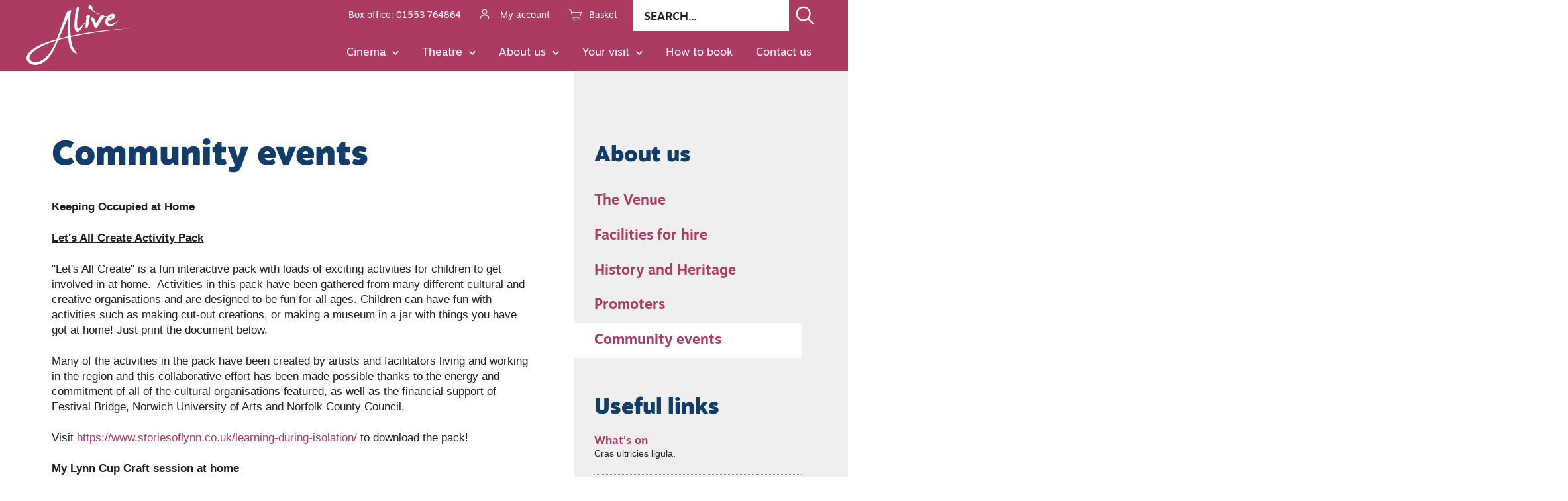

--- FILE ---
content_type: text/html; charset=utf-8
request_url: https://kingslynncornexchange.co.uk/about-us/community-events/
body_size: 33841
content:

<!doctype html>
<html lang="en" class="no-enhance s-communityEvents">
    <head>
        <meta charset="utf-8">
        <meta http-equiv="X-UA-Compatible" content="IE=edge, chrome=1">
        <meta name="viewport" content="width=device-width, initial-scale=1.0, minimal-ui">

         

<title>Community events | King’s Lynn Corn Exchange</title>
<meta name="description" content="">
<meta name="robots" content="FOLLOW, INDEX">

<!-- OPEN GRAPH - http://ogp.me -->
<meta property="og:title" content="Community events | King’s Lynn Corn Exchange" />
<meta property="og:description" content="" />
<meta property="og:url" content="https://kingslynncornexchange.co.uk/about-us/community-events/" />
<meta property="og:image" content="https://kingslynncornexchange.co.uk/media/1007/kl-social.jpg?anchor=center&amp;mode=crop&amp;heightratio=0.5&amp;quality=85&amp;width=1024&amp;rnd=131184705410000000" />
<meta property="og:type" content="company" />

<!-- TWITTER CARD - https://dev.twitter.com/docs/cards/markup-reference -->
<meta name="twitter:card" content="summary_large_image">
<meta name="twitter:title" content="Community events | King’s Lynn Corn Exchange" />
<meta name="twitter:description" content="" />
<meta name="twitter:url" content="https://kingslynncornexchange.co.uk/about-us/community-events/" />
<meta name="twitter:image" content="https://kingslynncornexchange.co.uk/media/1007/kl-social.jpg?anchor=center&amp;mode=crop&amp;heightratio=0.5&amp;quality=85&amp;width=1024&amp;rnd=131184705410000000" />
<meta name="twitter:site" content="https://kingslynncornexchange.co.uk" />
<meta name="twitter:creator" content="@klcornexchange" />


         <link rel="author" href="/humants.txt">

        <!--[if gt IE 8]><!-->
            <link rel="stylesheet" href="/assets/css/style.css?v=1000030">
        <!--<![endif]-->

        <!--[if lt IE 9]>
            <script src="/assets/js/html5shiv.min.js"></script>
            <link rel="stylesheet" href="/assets/css/ie.css">
        <![endif]-->

        <script src="/assets/js/head.js"></script>

        <link rel="stylesheet" href="https://use.typekit.net/ldp8ryd.css">

        <!-- ADDITIONAL OPEN GRAPH, TWITTER CARD PROPERTIES -->
        
    

        

<!-- FAVICONS   -->
<link rel="icon" type="image/png" href="/assets/img/favicon.png" sizes="32x32">
<meta name="msapplication-square70x70logo" content="/assets/img/default-image.png?width=70">
<meta name="msapplication-square150x150logo" content="/assets/img/default-image.png?width=150">
<meta name="msapplication-square310x310logo" content="/assets/img/default-image.png?width=310">
<meta name="msapplication-TileImage" content="/assets/img/default-image.png">
<meta name="msapplication-TileColor" content="">
<link rel="apple-touch-icon-precomposed" sizes="152x152" href="/assets/img/default-image.png?width=152">
<link rel="apple-touch-icon-precomposed" sizes="120x120" href="/assets/img/default-image.png?width=120">
<link rel="apple-touch-icon-precomposed" sizes="76x76" href="/assets/img/default-image.png?width=76">
<link rel="apple-touch-icon-precomposed" sizes="60x60" href="/assets/img/default-image.png?width=60">
<link rel="apple-touch-icon-precomposed" sizes="144x144" href="/assets/img/default-image.png?width=144">
<link rel="apple-touch-icon-precomposed" sizes="114x114" href="/assets/img/default-image.png?width=114">
<link rel="apple-touch-icon-precomposed" sizes="72x72" href="/assets/img/default-image.png?width=72">
<link rel="apple-touch-icon" sizes="57x57" href="/assets/img/default-image.png?width=57">


		<!-- Google Tag Manager -->
		<script>(function(w,d,s,l,i){w[l]=w[l]||[];w[l].push({'gtm.start':
		new Date().getTime(),event:'gtm.js'});var f=d.getElementsByTagName(s)[0], j=d.createElement(s),dl=l!='dataLayer'?'&l='+l:'';j.async=true;j.src= 'https://www.googletagmanager.com/gtm.js?id='+i+dl;f.parentNode.insertBefore(j,f);
		})(window,document,'script','dataLayer','GTM-MV8TNG6');</script>
		<!-- End Google Tag Manager -->
    </head>
	<body class="o-page">
		<!-- Google Tag Manager (noscript) -->
		<noscript><iframe src="https://www.googletagmanager.com/ns.html?id=GTM-MV8TNG6"
		height="0" width="0" style="display:none;visibility:hidden"></iframe></noscript>
		<!-- End Google Tag Manager (noscript) -->
		

<header id="header" class="c-header" role="banner">
	<div class="c-header__super u-clearfix">
		<div class="o-wrap o-wrap--xx-large u-clearfix">

			<div class="c-header__super-inner u-hide-small u-hide-medium u-hide-large">
					<div class="c-nav--inline u-small">
		<ul class="c-nav__list">
				<li class="c-nav__item">
					<div class="c-nav__link">Box office: 01553 764864</div>
				</li>

				<li class="c-nav__item">
					<a href="https://uk.patronbase.com/_KLCE/Login/Login" class="c-nav__link c-nav__link--icon">
						<svg xmlns="http://www.w3.org/2000/svg" viewBox="0 0 33 33">
							<path d="M10.833 12.381a6.19 6.19 0 116.19-6.19 6.2 6.2 0 01-6.19 6.19zm0-10.833a4.643 4.643 0 104.643 4.643 4.648 4.648 0 00-4.643-4.643zM20.893 24.762H.774A.773.773 0 010 23.988v-5.327a2.321 2.321 0 011.066-1.962 18.906 18.906 0 0119.533 0 2.322 2.322 0 011.067 1.962v5.327a.773.773 0 01-.773.774zM1.548 23.214h18.571v-4.553a.763.763 0 00-.339-.65 17.326 17.326 0 00-17.893 0 .762.762 0 00-.339.649z"/>
						</svg>
						My account
					</a>
				</li>

				<li class="c-nav__item">
					<a href="https://uk.patronbase.com/_KLCE/Cart/Show" class="c-nav__link c-nav__link--icon">
						<svg xmlns="http://www.w3.org/2000/svg" viewBox="0 0 33 33">
							<path d="M10.36 22.19a3.75 3.75 0 103.749 3.75 3.75 3.75 0 00-3.749-3.75zm0 6.121a2.371 2.371 0 112.371-2.371 2.371 2.371 0 01-2.371 2.371zm0 0M30.803 6.455H6.462l-.5-2.778A4.142 4.142 0 002.609.327L.81.01a.69.69 0 10-.241 1.358l1.806.317a2.757 2.757 0 012.233 2.236l2.44 13.764a3.439 3.439 0 003.391 2.847h14.474a3.437 3.437 0 003.3-2.447l3.241-10.741a.721.721 0 00-.1-.613.7.7 0 00-.551-.276zm-3.9 11.221a2.053 2.053 0 01-1.978 1.468H10.446a2.057 2.057 0 01-2.033-1.71l-1.7-9.608h23.163zm0 0M24.835 22.19a3.75 3.75 0 103.749 3.75 3.75 3.75 0 00-3.749-3.75zm0 6.121a2.371 2.371 0 112.371-2.371 2.371 2.371 0 01-2.371 2.371zm0 0"/>
						</svg>
						Basket
					</a>
				</li>
		</ul>
	</div>

				<form action="/search" method="GET" class="c-search">
	<div class="c-search__inner">
		<label class="c-search__label u-hide-text" for="search">Site search</label>
		<input class="c-search__input" id="search" type="text" name="q" placeholder="Search...">
		<button class="c-search__button" type="submit">
			<svg xmlns="http://www.w3.org/2000/svg" width="35.336" height="35.336">
				<path d="M35.12 33.038L24.855 22.774a14.015 14.015 0 10-2.082 2.082L33.038 35.12a.736.736 0 001.041 0l1.041-1.041a.736.736 0 000-1.041zM13.987 25.03A11.043 11.043 0 1125.03 13.987 11.055 11.055 0 0113.987 25.03z" fill="#fff"/>
			</svg>
			<span class="u-hide-text">Go</span>
		</button>
	</div>
	
</form>

			</div>

		</div>
	</div>
	<div class="o-wrap o-wrap--xx-large u-clearfix c-header__sub">
		<div class="c-header__inner u-clearfix">
			<a href="/" class="c-header__logo-link">
				<img src="/assets/img/kingslynn-logo.svg" alt="King’s Lynn Corn Exchange" class="c-header__logo-image">
			</a>
			<button class="c-header__toggle-menu-button" id="toggle-menu" aria-haspopup="true" data-toggle="js-nav"><i class="ico-list"></i> <span class="u-hide-text">Menu</span></button>
		</div>
		<div class="c-header__nav-wrap">
			

<nav id="mainNavigation" class="c-nav c-nav--main js-nav" role="navigation" aria-labelledby="toggle-menu">
    <ul class="c-nav__list">
            <li class="c-nav__item c-nav__item--parent">
                <a href="/cinema/" class="c-nav__link is-gateway">
                    Cinema
	                    <svg class="c-nav__item__icon" xmlns="http://www.w3.org/2000/svg" width="24" height="24" viewBox="0 0 24 24"><path d="M0 7.33l2.829-2.83 9.175 9.339 9.167-9.339 2.829 2.83-11.996 12.17z"/></svg>
                </a>
            <ul class="c-nav__list c-nav__list--sub">
                    <li class="c-nav__item">
                        <a href="/cinema/whats-on/" class="c-nav__link ">
                            What&#39;s on
                        </a>
                        
                    </li>
                    <li class="c-nav__item">
                        <a href="/cinema/event-cinema/" class="c-nav__link ">
                            Event Cinema
                        </a>
                        
                    </li>
                    <li class="c-nav__item">
                        <a href="/cinema/accessible-screenings/" class="c-nav__link ">
                            Accessible Screenings
                        </a>
                        
                    </li>
                    <li class="c-nav__item">
                        <a href="/cinema/birthday-parties/" class="c-nav__link ">
                            Birthday Parties
                        </a>
                        
                    </li>
                    <li class="c-nav__item">
                        <a href="/cinema/private-hire/" class="c-nav__link ">
                            Private hire
                        </a>
                        
                    </li>
            </ul>
            </li>
            <li class="c-nav__item c-nav__item--parent">
                <a href="/theatre/" class="c-nav__link is-gateway">
                    Theatre
	                    <svg class="c-nav__item__icon" xmlns="http://www.w3.org/2000/svg" width="24" height="24" viewBox="0 0 24 24"><path d="M0 7.33l2.829-2.83 9.175 9.339 9.167-9.339 2.829 2.83-11.996 12.17z"/></svg>
                </a>
            <ul class="c-nav__list c-nav__list--sub">
                    <li class="c-nav__item">
                        <a href="/theatre/whats-on/" class="c-nav__link ">
                            What&#39;s on
                        </a>
                        
                    </li>
            </ul>
            </li>
            <li class="c-nav__item c-nav__item--parent">
                <a href="/about-us/" class="c-nav__link is-active is-gateway">
                    About us
	                    <svg class="c-nav__item__icon" xmlns="http://www.w3.org/2000/svg" width="24" height="24" viewBox="0 0 24 24"><path d="M0 7.33l2.829-2.83 9.175 9.339 9.167-9.339 2.829 2.83-11.996 12.17z"/></svg>
                </a>
            <ul class="c-nav__list c-nav__list--sub">
                    <li class="c-nav__item">
                        <a href="/about-us/the-venue/" class="c-nav__link ">
                            The Venue
                        </a>
                        
                    </li>
                    <li class="c-nav__item">
                        <a href="/about-us/facilities-for-hire/" class="c-nav__link ">
                            Facilities for hire
                        </a>
                        
                    </li>
                    <li class="c-nav__item">
                        <a href="/about-us/history-and-heritage/" class="c-nav__link ">
                            History and Heritage
                        </a>
                        
                    </li>
                    <li class="c-nav__item">
                        <a href="/about-us/promoters/" class="c-nav__link ">
                            Promoters
                        </a>
                        
                    </li>
                    <li class="c-nav__item">
                        <a href="/about-us/community-events/" class="c-nav__link is-active ">
                            Community events
                        </a>
                        
                    </li>
            </ul>
            </li>
            <li class="c-nav__item c-nav__item--parent">
                <a href="/your-visit/" class="c-nav__link ">
                    Your visit
	                    <svg class="c-nav__item__icon" xmlns="http://www.w3.org/2000/svg" width="24" height="24" viewBox="0 0 24 24"><path d="M0 7.33l2.829-2.83 9.175 9.339 9.167-9.339 2.829 2.83-11.996 12.17z"/></svg>
                </a>
            <ul class="c-nav__list c-nav__list--sub">
                    <li class="c-nav__item">
                        <a href="/your-visit/transport/" class="c-nav__link ">
                            Transport
                        </a>
                        
                    </li>
                    <li class="c-nav__item">
                        <a href="/your-visit/parking/" class="c-nav__link ">
                            Parking
                        </a>
                        
                    </li>
                    <li class="c-nav__item">
                        <a href="/your-visit/accessibility/" class="c-nav__link ">
                            Accessibility
                        </a>
                        
                    </li>
                    <li class="c-nav__item">
                        <a href="/your-visit/seating-plan/" class="c-nav__link ">
                            Seating plan
                        </a>
                        
                    </li>
            </ul>
            </li>
            <li class="c-nav__item c-nav__item--parent">
                <a href="/how-to-book/" class="c-nav__link ">
                    How to book
                </a>
            </li>
            <li class="c-nav__item c-nav__item--parent">
                <a href="/contact-us/" class="c-nav__link ">
                    Contact us
                </a>
            </li>
    </ul>
</nav>




			<div class="u-hide-x-large u-hide-xx-large">
					<div class="c-nav--inline u-small">
		<ul class="c-nav__list">
				<li class="c-nav__item">
					<div class="c-nav__link">Box office: 01553 764864</div>
				</li>

				<li class="c-nav__item">
					<a href="https://uk.patronbase.com/_KLCE/Login/Login" class="c-nav__link c-nav__link--icon">
						<svg xmlns="http://www.w3.org/2000/svg" viewBox="0 0 33 33">
							<path d="M10.833 12.381a6.19 6.19 0 116.19-6.19 6.2 6.2 0 01-6.19 6.19zm0-10.833a4.643 4.643 0 104.643 4.643 4.648 4.648 0 00-4.643-4.643zM20.893 24.762H.774A.773.773 0 010 23.988v-5.327a2.321 2.321 0 011.066-1.962 18.906 18.906 0 0119.533 0 2.322 2.322 0 011.067 1.962v5.327a.773.773 0 01-.773.774zM1.548 23.214h18.571v-4.553a.763.763 0 00-.339-.65 17.326 17.326 0 00-17.893 0 .762.762 0 00-.339.649z"/>
						</svg>
						My account
					</a>
				</li>

				<li class="c-nav__item">
					<a href="https://uk.patronbase.com/_KLCE/Cart/Show" class="c-nav__link c-nav__link--icon">
						<svg xmlns="http://www.w3.org/2000/svg" viewBox="0 0 33 33">
							<path d="M10.36 22.19a3.75 3.75 0 103.749 3.75 3.75 3.75 0 00-3.749-3.75zm0 6.121a2.371 2.371 0 112.371-2.371 2.371 2.371 0 01-2.371 2.371zm0 0M30.803 6.455H6.462l-.5-2.778A4.142 4.142 0 002.609.327L.81.01a.69.69 0 10-.241 1.358l1.806.317a2.757 2.757 0 012.233 2.236l2.44 13.764a3.439 3.439 0 003.391 2.847h14.474a3.437 3.437 0 003.3-2.447l3.241-10.741a.721.721 0 00-.1-.613.7.7 0 00-.551-.276zm-3.9 11.221a2.053 2.053 0 01-1.978 1.468H10.446a2.057 2.057 0 01-2.033-1.71l-1.7-9.608h23.163zm0 0M24.835 22.19a3.75 3.75 0 103.749 3.75 3.75 3.75 0 00-3.749-3.75zm0 6.121a2.371 2.371 0 112.371-2.371 2.371 2.371 0 01-2.371 2.371zm0 0"/>
						</svg>
						Basket
					</a>
				</li>
		</ul>
	</div>

				<form action="/search" method="GET" class="c-search">
	<div class="c-search__inner">
		<label class="c-search__label u-hide-text" for="search">Site search</label>
		<input class="c-search__input" id="search" type="text" name="q" placeholder="Search...">
		<button class="c-search__button" type="submit">
			<svg xmlns="http://www.w3.org/2000/svg" width="35.336" height="35.336">
				<path d="M35.12 33.038L24.855 22.774a14.015 14.015 0 10-2.082 2.082L33.038 35.12a.736.736 0 001.041 0l1.041-1.041a.736.736 0 000-1.041zM13.987 25.03A11.043 11.043 0 1125.03 13.987 11.055 11.055 0 0113.987 25.03z" fill="#fff"/>
			</svg>
			<span class="u-hide-text">Go</span>
		</button>
	</div>
	
</form>

			</div>
		</div>
    </div>
</header>


		
		

<div class="o-page__inner u-clearfix o-wrap o-wrap--x-large o-page__inner--sidebar">
    <main class="o-page__content o-page__content--sidebar-layout s-free-content o-section" role="main">
        

<header class="c-hero o-wrap o-wrap--small">
    <h1 class="c-headline c-hero__heading o-page__heading">Community events</h1>
        <div class="c-hero__description">
            <p><strong>Keeping Occupied at Home</strong></p>
<p><span style="text-decoration: underline;"><strong>Let's All Create Activity Pack</strong></span></p>
<p>"Let's All Create" is a fun interactive pack with loads of exciting activities for children to get involved in at home.  Activities in this pack have been gathered from many different cultural and creative organisations and are designed to be fun for all ages. Children can have fun with activities such as making cut-out creations, or making a museum in a jar with things you have got at home! Just print the document below.</p>
<p>Many of the activities in the pack have been created by artists and facilitators living and working in the region and this collaborative effort has been made possible thanks to the energy and commitment of all of the cultural organisations featured, as well as the financial support of Festival Bridge, Norwich University of Arts and Norfolk County Council.</p>
<p>Visit <a href="https://www.storiesoflynn.co.uk/learning-during-isolation/">https://www.storiesoflynn.co.uk/learning-during-isolation/</a> to download the pack!</p>
<p><span style="text-decoration: underline;"><strong>My Lynn Cup Craft session at home</strong></span></p>
<p>Make and decorate "My Lynn Cup" your very own King John Cup at home. Make a model of the King John Cup using anything you have at home. You can use junk you have at home, Lego, modelling clay, anything goes! Once you are done snap a quick pic and send it to storiesoflynn@alivewestnorfolk.co.uk. All images will be made into a showcase gallery we will use on Stories of Lynn website.</p>
<p><span style="text-decoration: underline;"><strong>King's Lynn Community Cinema Club</strong></span></p>
<p>KLCCC is an independent, not-for-profit organisation for film enthusiasts in the area. We aim to show a varied programme of films which reflect the tastes and interests of our members.</p>
<p>Films are screened at the historic St George’s Guildhall, King Street, usually on the second Thursday of the month. We programme two seasons per year, May-October and November-April, screening at least one film per month. Members pay a subscription of £17 per person for free admission to a season of films and must be over 18. You may join at any time and new members are always welcome.</p>
<p>Day memberships are available on the door at £5 per person.</p>
<p>For a full list of films please visit <a href="http://www.klccc.uk/" target="_blank">www.klccc.uk </a> or our Facebook page.</p>
<p><strong><span style="text-decoration: underline;">Creative Arts East</span></strong></p>
<p>Alive West Norfolk continue to work with Creative Arts East, to ensure that there is continued opportunity for access to high quality arts and cultural activities to the local communities. The aim of Creative Arts East is to bring more professional theatre and workshop opportunities to our local areas.</p>
<p>Creative Arts East are passionate about talking to people in the local area to discover your views on arts and culture in the local community.</p>
<p>They want to create opportunities that people are interested in, and it is their hope that they can create a sustainable and exciting programme of events and opportunities across West Norfolk.</p>
<p><span>If you would like to find out what is currently on in the area then check out Creative Arts East’s What’s On page </span><a href="http://www.creativeartseast.co.uk/whats-on/?District=Kings&amp;#43;Lynn&amp;43;%26&amp;43;West&amp;43;Norfolk&amp;calendarlist=true">here</a><span>.</span></p>
<p> </p>
        </div>
</header>
<section class="o-wrap o-wrap--small u-clearfix">
    

<div class="u-clearfix">
</div>

<nav class="c-pagination">
    
</nav>


</section>


    </main>
    <aside class="o-page__sidebar o-section">
            <div class="o-pod--large">
                <h2 class="c-headline u-gamma">
                    <a href="/about-us/" title="Link to About us">About us</a>
                </h2>
                <nav class="c-nav--sub" role="navigation">
                    

<ul class="c-nav__list">
        <li class="c-nav__item c-nav__item--parent">
            <a href="/about-us/the-venue/" class="c-nav__link u-epsilon">
                The Venue
            </a>
        </li>
        <li class="c-nav__item c-nav__item--parent">
            <a href="/about-us/facilities-for-hire/" class="c-nav__link u-epsilon">
                Facilities for hire
            </a>
        </li>
        <li class="c-nav__item c-nav__item--parent">
            <a href="/about-us/history-and-heritage/" class="c-nav__link u-epsilon">
                History and Heritage
            </a>
        </li>
        <li class="c-nav__item c-nav__item--parent">
            <a href="/about-us/promoters/" class="c-nav__link u-epsilon">
                Promoters
            </a>
        </li>
        <li class="c-nav__item c-nav__item--parent">
            <a href="/about-us/community-events/" class="c-nav__link u-epsilon is-active">
                Community events
            </a>
        </li>
</ul>



                </nav>
            </div>
        <div class="o-pod--large">
            <h2 class="c-headline u-gamma">Useful links</h2>
            

        <a href="/whats-on/" target="_self" title="Link to What&#39;s on" class="c-listing--link ">
            <div class="c-listing__image-wrap">
            </div>
	        <div class="c-listing__copy u-small">
		        <h4 class="c-listing__headline">What&#39;s on</h4>
		        <p>Cras ultricies ligula.</p>
	        </div>
        </a>

        <a href="https://issuu.com/kingslynncornexchange/docs/king_s_lynn_corn_exchange_spring_brochure_2026" target="_blank" title="Link to " class="c-listing--link c-listing--has-image">
            <div class="c-listing__image-wrap">
                    <img src="/media/6303/capture.jpg?anchor=center&amp;mode=crop&amp;quality=15&amp;width=130&amp;rnd=134088059560000000" width="130" alt="Spring 2026 Brochure" data-src="/media/6303/capture.jpg?anchor=center&amp;mode=crop&amp;quality=85&amp;width=190&amp;rnd=134088059560000000" class="c-listing__image js-lazyload" />
            </div>
	        <div class="c-listing__copy u-small">
		        <h4 class="c-listing__headline">Spring 2026 Brochure</h4>
		        <p>View our new brochure for January - May here.</p>
	        </div>
        </a>
        <a href="https://uk.patronbase.com/_KLCE/Products/Vouchers" target="_self" title="Link to Gift vouchers" class="c-listing--link c-listing--has-image">
            <div class="c-listing__image-wrap">
                    <img src="/media/1117/gift.png?anchor=center&amp;mode=crop&amp;quality=15&amp;width=130&amp;rnd=131229893420000000" width="130" alt="Gift Vouchers" data-src="/media/1117/gift.png?anchor=center&amp;mode=crop&amp;quality=85&amp;width=190&amp;rnd=131229893420000000" class="c-listing__image js-lazyload" />
            </div>
	        <div class="c-listing__copy u-small">
		        <h4 class="c-listing__headline">Gift Vouchers</h4>
		        <div>
<p>Gift vouchers are available and redeemable against any show at the Corn Exchange.</p>
</div>
	        </div>
        </a>
        <a href="/your-visit/seating-plan/" target="_self" title="Link to Seating plan" class="c-listing--link c-listing--has-image">
            <div class="c-listing__image-wrap">
                    <img src="/media/1114/16_corn_exchange_2010.jpg?anchor=center&amp;mode=crop&amp;quality=15&amp;width=130&amp;rnd=131229888130000000" width="130" alt="View our seating plans" data-src="/media/1114/16_corn_exchange_2010.jpg?anchor=center&amp;mode=crop&amp;quality=85&amp;width=190&amp;rnd=131229888130000000" class="c-listing__image js-lazyload" />
            </div>
	        <div class="c-listing__copy u-small">
		        <h4 class="c-listing__headline">View our seating plans</h4>
		        <p><span> Not sure where to sit? View our seating plan here.</span></p>
	        </div>
        </a>
        <a href="https://app.cloudpano.com/tours/qg58iNWSE" target="_blank" title="Link to " class="c-listing--link c-listing--has-image">
            <div class="c-listing__image-wrap">
                    <img src="/media/1114/16_corn_exchange_2010.jpg?anchor=center&amp;mode=crop&amp;quality=15&amp;width=130&amp;rnd=131229888130000000" width="130" alt="View our theatre 360" data-src="/media/1114/16_corn_exchange_2010.jpg?anchor=center&amp;mode=crop&amp;quality=85&amp;width=190&amp;rnd=131229888130000000" class="c-listing__image js-lazyload" />
            </div>
	        <div class="c-listing__copy u-small">
		        <h4 class="c-listing__headline">View our theatre 360</h4>
		        <p>Take a look inside our auditorium with our new 360 photograph. </p>
	        </div>
        </a>
        <a href="https://app.cloudpano.com/tours/MBHNvCo26h" target="_self" title="Link to " class="c-listing--link c-listing--has-image">
            <div class="c-listing__image-wrap">
                    <img src="/media/2601/006_corn_ex_cinema_2020.jpg?center=0.54098360655737709,0.73722627737226276&amp;mode=crop&amp;quality=15&amp;width=130&amp;rnd=132447442410000000" width="130" alt="View our cinema 360" data-src="/media/2601/006_corn_ex_cinema_2020.jpg?center=0.54098360655737709,0.73722627737226276&amp;mode=crop&amp;quality=85&amp;width=190&amp;rnd=132447442410000000" class="c-listing__image js-lazyload" />
            </div>
	        <div class="c-listing__copy u-small">
		        <h4 class="c-listing__headline">View our cinema 360</h4>
		        <p>Take a look inside our new cinema screens</p>
	        </div>
        </a>
        <a href="/your-visit/" target="_self" title="Link to Your visit" class="c-listing--link c-listing--has-image">
            <div class="c-listing__image-wrap">
                    <img src="/media/2590/b0001948-hdr.jpg?anchor=center&amp;mode=crop&amp;quality=15&amp;width=130&amp;rnd=132437018530000000" width="130" alt="Your visit" data-src="/media/2590/b0001948-hdr.jpg?anchor=center&amp;mode=crop&amp;quality=85&amp;width=190&amp;rnd=132437018530000000" class="c-listing__image js-lazyload" />
            </div>
	        <div class="c-listing__copy u-small">
		        <h4 class="c-listing__headline">Your visit</h4>
		        <p><span>Find useful information about your visit at <span>King’s Lynn Corn Exchange.</span></span></p>
	        </div>
        </a>


        </div>
    </aside>
</div>



		

    <section class="o-section o-section--highlight-pri u-center-content">
        <div class="o-wrap o-wrap--large">
            <img src="/assets/img/kingslynn-building.svg" alt="Alive corn exchange" class="t-newsletter__image u-space-bottom--large">
			<div class="u-delta u-bold"><p>Subscribe to the King's Lynn Corn Exchange mailing list</p></div>
            <a href="https://uk.patronbase.com/_KLCE/Signup/Form?layout=normal" class="c-button c-button--tertiary u-space-top">Sign up</a>
        </div>
    </section>

		

<footer id="footer" class="c-footer" role="contentinfo">
    <div class="c-footer__inner o-wrap o-wrap--x-large">
        <div class="c-footer__col c-footer__col--first">
            <a href="" class="c-footer__logo-link">
                <img src="/assets/img/kingslynn-logo.svg" alt="Alive corn exchange" class="c-footer__logo-image">
            </a>

            

    <div class="vcard">
                    <div class="c-contacts">
                    <div class="c-contacts__line">
                        <span class="c-contacts__label">Box Office</span>
							<a class="c-contacts__link" href="tel:01553 764864" target="_blank">01553 764864</a>
                    </div>
                    <div class="c-contacts__line">
                        <span class="c-contacts__label">Administration</span>
							<a class="c-contacts__link" href="tel:01553 765565" target="_blank">01553 765565</a>
                    </div>
                    <div class="c-contacts__line">
                        <span class="c-contacts__label">E-mail</span>
                            <a class="c-contacts__link" href="mailto:cornexchangeboxoffice@alivewestnorfolk.co.uk" target="_blank">cornexchangeboxoffice@alivewestnorfolk.co.uk</a>
                    </div>
            </div>
    </div>

            

    <div class="c-social u-clearfix">

                <a href="https://twitter.com/klcornexchange" title="Go to our Twitter page (external url)" class="c-social__link c-social__link--twitter" target="_blank">
                    <i class="ico-twitter"></i> <span class="u-hide-text">Twitter</span>
                </a>
                <a href="https://www.facebook.com/KLCornExchange/" title="Go to our Facebook page (external url)" class="c-social__link c-social__link--facebook" target="_blank">
                    <i class="ico-facebook"></i> <span class="u-hide-text">Facebook</span>
                </a>
                <a href="https://www.instagram.com/alivecornexchange/" title="Go to our Instagram page (external url)" class="c-social__link c-social__link--instagram" target="_blank">
                    <i class="ico-instagram"></i> <span class="u-hide-text">Instagram</span>
                </a>
                <a href="https://www.youtube.com/user/klcornexchange" title="Go to our YouTube page (external url)" class="c-social__link c-social__link--youtube" target="_blank">
                    <i class="ico-youtube"></i> <span class="u-hide-text">YouTube</span>
                </a>
    </div>

        </div>
        <div class="c-footer__col c-footer__col--last">
        </div>
    </div>

    <div class="c-footer__sub">
        <div class="o-wrap o-wrap--x-large u-clearfix">
            

    <nav class="c-nav--footer">
        <ul class="c-nav__list">
                <li class="c-nav__item">
                    <a href="/sitemap/" class="c-nav__link">
                        Sitemap
                    </a>
                </li>
                <li class="c-nav__item">
                    <a href="/privacy-policy/" class="c-nav__link">
                        Privacy policy
                    </a>
                </li>
                <li class="c-nav__item">
                    <a href="/how-to-book/" class="c-nav__link">
                        How to book
                    </a>
                </li>
        </ul>
    </nav>


            <p class="c-footer__copyright">
                Copyright – Alive (part of the Borough Council of King’s Lynn & West Norfolk) | Tuesday Market Place, King’s Lynn, Norfolk, PE30 1JW | 01553 765565
            </p>

                <div class="c-footer__logos">
        <figure itemprop="associatedMedia" itemscope itemtype="http://schema.org/ImageObject" class="o-logo">
            <a href="https://www.west-norfolk.gov.uk/" itemprop="" title="Link to Borough Council of King’s Lynn &amp; West Norfolk" class="o-logo__link" target="_blank">
                <img src="/media/5747/alive-bc-logo-lockup-horizontal-white.png?width=220&amp;height=120&amp;bgcolor=BAB2B5" itemprop="thumbnail" alt="#" class="o-logo__image" />
            </a>
        </figure>
                </div>

        </div>
    </div>
</footer>




		<!--[if lt IE 9]>
		<script src="https://ajax.googleapis.com/ajax/libs/jquery/1.11.3/jquery.min.js"></script>
	<![endif]-->
		<!--[if gte IE 9]><!-->
		<script src="https://ajax.googleapis.com/ajax/libs/jquery/2.2.0/jquery.min.js"></script>
		<script src="https://cdnjs.cloudflare.com/ajax/libs/jquery-validate/1.15.0/jquery.validate.js"></script>
		<script src="https://ajax.aspnetcdn.com/ajax/mvc/5.1/jquery.validate.unobtrusive.min.js"></script>
		<script src="/assets/js/main.js?v=1000030"></script>
		<script src="https://cdnjs.cloudflare.com/ajax/libs/fitvids/1.2.0/jquery.fitvids.min.js" integrity="sha512-/2sZKAsHDmHNoevKR/xsUKe+Bpf692q4tHNQs9VWWz0ujJ9JBM67iFYbIEdfDV9I2BaodgT5MIg/FTUmUv3oyQ==" crossorigin="anonymous" referrerpolicy="no-referrer"></script>
		<script>
			$(document).ready(function(){
				// Target your .container, .wrapper, .post, etc.
				$("#fitvid").fitVids();
			});
		</script>
		<!--<![endif]-->

			<script>
                (function(i,s,o,g,r,a,m){i['GoogleAnalyticsObject']=r;i[r]=i[r]||function(){
                (i[r].q=i[r].q||[]).push(arguments)},i[r].l=1*new Date();a=s.createElement(o),
                m=s.getElementsByTagName(o)[0];a.async=1;a.src=g;m.parentNode.insertBefore(a,m)
                })(window,document,'script','//www.google-analytics.com/analytics.js','ga');
                ga('create', 'UA-213880911-1', 'auto');
                ga('send', 'pageview');
			</script>
		
    
    

		<!--[if (gte IE 6)&(lte IE 8)]>
		<script type="text/javascript" src="https://cdnjs.cloudflare.com/ajax/libs/selectivizr/1.0.2/selectivizr-min.js"></script>
	<![endif]-->
	</body>
</html>


--- FILE ---
content_type: text/css
request_url: https://kingslynncornexchange.co.uk/assets/css/style.css?v=1000030
body_size: 124832
content:
@charset "UTF-8";
/* ===========================================================
*
* Version: 	3.0.0
* Authors: 	Kev Simpson & Paulius Putna
* Company:  The Graphic Design House
*
=========================================================== */
/* ===========================================================

	# Variables

=========================================================== */
/* ===========================================================

	# COLOURS

=========================================================== */
/* ===========================================================

	# Base values

=========================================================== */
/* ===========================================================

	# Media queries

=========================================================== */
/* ===========================================================

	# Grid settings

=========================================================== */
/* ===========================================================

	# Mixins

=========================================================== */
/**
 * List functions courtesy of the wonderful folks at Team Sass.
 * Check out their awesome grid: Singularity.
 */
/**
 * Get  percentage from a given ratio.
 * @param {number} [$ratio=1] - The column ratio of the element.
 * @returns {number} - The percentage value.
 */
/**
 * Work out the column widths based on the ratio and gutter sizes.
 * @param {number} [$ratios=1] - The column ratio of the element.
 * @param {number} [$gutter=$jeet-gutter] - The gutter for the column.
 * @returns {list} $width $gutter - A list containing the with and gutter for the element.
 */
/**
 * Get the set layout direction for the project.
 * @returns {string} $direction - The layout direction.
 */
/**
 * Replace a specified list value with a new value (uses built in set-nth() if available)
 * @param {list} $list - The list of values you want to alter.
 * @param {number} $index - The index of the list item you want to replace.
 * @param {*} $value - The value you want to replace $index with.
 * @returns {list} $list - The list with the value replaced or removed.
 * @warn if an invalid index is supplied.
 */
/**
 * Reverse a list (progressively enhanced for Sass 3.3)
 * @param {list} $list - The list of values you want to reverse.
 * @returns {list} $result - The reversed list.
 */
/**
 * Get the opposite direction to a given value.
 * @param {string} $dir - The direction you want the opposite of.
 * @returns {string} - The opposite direction to $dir.
 * @warn if an incorrect string is provided.
 */
/**
 * Style an element as a column with a gutter.
 * @param {number} [$ratios=1] - A width relative to its container as a fraction.
 * @param {number} [$offset=0] - A offset specified as a fraction (see $ratios).
 * @param {number} [$cycle=0] - Easily create an nth column grid where $cycle equals the number of columns.
 * @param {number} [$uncycle=0] - Undo a previous cycle value to allow for a new one.
 * @param {number} [$gutter=$jeet-gutter] - Specify the gutter width as a percentage of the containers width.
 */
/**
 * An alias for the column mixin.
 * @param [$args...] - All arguments get passed through to column().
 */
/**
 * Get the width of a column and nothing else.
 * @param {number} [$ratios=1] - A width relative to its container as a fraction.
 * @param {number} [$gutter=$jeet-gutter] - Specify the gutter width as a percentage of the containers width.
 */
/**
 * Get the gutter size of a column and nothing else.
 * @param {number} [ratios=1] - A width relative to its container as a fraction.
 * @param {number} [gutter=jeet.gutter] - Specify the gutter width as a percentage of the containers width.
 */
/**
 * An alias for the column-width function.
 * @param [$args...] - All arguments get passed through to column().
 */
/**
 * An alias for the column-gutter function.
 * @param [$args...] - All arguments get passed through to column().
 */
/**
 * Style an element as a column without any gutters for a seamless row.
 * @param {number} [$ratios=1] - A width relative to its container as a fraction.
 * @param {number} [$offset=0] - A offset specified as a fraction (see $ratios).
 * @param {number} [cycle=0] - Easily create an nth column grid where cycle equals the number of columns.
 * @param {number} [uncycle=0] - Undo a previous cycle value to allow for a new one.
 */
/**
 * Reorder columns without altering the HTML.
 * @param {number} [$ratios=0] - Specify how far along you want the element to move.
 * @param {string} [$col-or-span=column] - Specify whether the element has a gutter or not.
 * @param {number} [$gutter=$jeet-gutter] - Specify the gutter width as a percentage of the containers width.
 */
/**
 * Reset an element that has had shift() applied to it.
 */
/**
 * View the grid and its layers for easy debugging.
 * @param {string} [$color=black] - The background tint applied.
 * @param {boolean} [$important=false] - Whether to apply the style as !important.
 */
/**
 *  Alias for edit().
 */
/**
 * Horizontally center an element.
 * @param {number} [$max-width=1410px] - The max width the element can be.
 * @param {number} [$pad=0] - Specify the element's left and right padding.
 */
/**
 * Uncenter an element.
 */
/**
 * Stack an element so that nothing is either side of it.
 * @param {number} [$pad=0] - Specify the element's left and right padding.
 * @param {boolean/string} [$align=false] - Specify the text align for the element.
 */
/**
 * Unstack an element.
 */
/**
 * Center an element on either or both axes.
 * @requires A parent container with relative positioning.
 * @param {string} [$direction=both] - Specify which axes to center the element on.
 */
/**
 * Apply a clearfix to an element.
 */
/* ===========================================================

  # Reset

=========================================================== */
@-ms-viewport {
  width: device-width; }

html {
  -webkit-text-size-adjust: 100%; }

html, body, div, span, applet, object, iframe,
h1, h2, h3, h4, h5, h6, p, blockquote, pre,
a, abbr, acronym, address, big, cite, code,
del, dfn, em, img, ins, kbd, q, samp,
small, strike, tt, var,
b, u, i, center,
dl, dt, dd, ol, ul, li,
fieldset, form, label, legend,
table, caption, tbody, tfoot, thead, tr, th, td,
article, aside, canvas, details, embed,
figure, figcaption, footer, header, hgroup,
menu, nav, output, ruby, section, summary,
time, mark, audio, video, button {
  border: none;
  font: inherit;
  margin: 0;
  padding: 0;
  text-decoration: none;
  vertical-align: baseline; }

article, aside, details, figcaption, figure, main,
footer, header, hgroup, menu, nav, section {
  display: block; }

* {
  box-sizing: border-box;
  outline: none;
  -webkit-tap-highlight-color: transparent; }

/* ===========================================================

  # JS access to breakpoints:
  https://github.com/JoshBarr/js-media-queries

=========================================================== */
@media only screen and (max-width: 599px) {
  html {
    font-family: 'small-max'; } }

@media only screen and (min-width: 600px) {
  html {
    font-family: 'small'; } }

@media only screen and (min-width: 800px) {
  html {
    font-family: 'medium'; } }

@media only screen and (min-width: 1000px) {
  html {
    font-family: 'large'; } }

@media only screen and (min-width: 1280px) {
  html {
    font-family: 'x-large'; } }

@media only screen and (min-width: 1500px) {
  html {
    font-family: 'xx-large'; } }

/* ===========================================================

	# Text

=========================================================== */
html {
  font-size: 62.5%; }

body,
input,
textarea,
select,
button {
  color: #231f20;
  font-family: "motiva-sans";
  font-size: 1.6rem;
  -webkit-font-feature-settings: 'liga', 'kern';
     -moz-font-feature-settings: 'liga', 'kern';
          font-feature-settings: 'liga', 'kern';
  -webkit-font-kerning: normal;
          font-kerning: normal;
  line-height: 1.4em;
  text-rendering: optimizeLegibility;
  -webkit-font-smoothing: antialiased; }

p {
  font-family: Arial, Geneva, sans-serif; }

p + p,
p + ul,
p + ol,
ul + p,
ol + p {
  margin-top: 1.4em; }

p + h1,
p + h2,
p + h3,
p + h4,
p + h5,
p + h6,
ul + h1,
ul + h2,
ul + h3,
ul + h4,
ul + h5,
ul + h6,
ol + h1,
ol + h2,
ol + h3,
ol + h4,
ol + h5,
ol + h6 {
  padding-top: 1.4em; }

em {
  font-style: italic; }

small,
.u-small {
  line-height: 1.5;
  font-size: 1.4222222222rem; }

@media only screen and (min-width: 600px) and (max-width: 799px) {
  small,
  .u-small {
    font-size: 1.4166666667rem; } }

@media only screen and (min-width: 800px) {
  small,
  .u-small {
    font-size: 1.36rem; } }

::-moz-selection {
  background: white; }

::selection {
  background: white; }

hr {
  height: 1px;
  border: none;
  color: #9a98a2;
  background-color: #9a98a2; }

@media only screen and (min-width: 800px) {
  body,
  input,
  textarea,
  select,
  button {
    font-size: 1.7rem; } }

@media (-webkit-min-device-pixel-ratio: 1.5), (-webkit-min-device-pixel-ratio: 144), (min-resolution: 144dppx) {
  p {
    letter-spacing: 0.01em;
    word-spacing: 0.01em; } }

/* ===========================================================

	# Headings

=========================================================== */
h1,
h2,
h3,
h4,
h5,
h6,
.u-zeta,
.u-epsilon,
.u-delta,
.u-gamma,
.u-beta,
.u-alpha,
.u-mega,
.u-giga,
.u-tera,
.u-intro {
  font-family: "motiva-sans"; }

h1,
h2,
h3,
h4 {
  color: #332f30;
  font-weight: 700; }

h1,
h2,
h3,
h4,
.u-tera,
.u-giga,
.u-mega,
.u-alpha,
.u-beta {
  line-height: 1.1; }

.u-tera {
  font-size: 4.1052552223rem;
  padding-bottom: 2.0526276112rem; }

.u-giga {
  font-size: 3.6491157532rem;
  padding-bottom: 1.8245578766rem; }

.u-mega {
  font-size: 3.2436584473rem;
  padding-bottom: 1.6218292236rem; }

h1,
.u-alpha {
  font-size: 2.8832519531rem;
  padding-bottom: 1.4416259766rem; }

.u-beta {
  font-size: 2.562890625rem;
  padding-bottom: 1.2814453125rem; }

h2,
.u-gamma {
  font-size: 2.278125rem;
  padding-bottom: 1.1390625rem; }

.u-delta {
  font-size: 2.025rem;
  padding-bottom: 1.0125rem; }

h3,
.u-epsilon {
  font-size: 1.8rem;
  padding-bottom: 0.9rem; }

h4,
.u-zeta {
  font-size: 1.6rem;
  padding-bottom: 0.8rem; }

.u-intro {
  font-size: 1.8rem;
  line-height: 1.4; }

caption,
figcaption {
  font-size: 1.4222222222rem; }

@media only screen and (min-width: 600px) and (max-width: 799px) {
  .u-tera {
    font-size: 7.309688832rem;
    padding-bottom: 3.654844416rem; }
  .u-giga {
    font-size: 6.09140736rem;
    padding-bottom: 3.04570368rem; }
  .u-mega {
    font-size: 5.0761728rem;
    padding-bottom: 2.5380864rem; }
  h1,
  .u-alpha {
    font-size: 4.230144rem;
    padding-bottom: 2.115072rem; }
  .u-beta {
    font-size: 3.52512rem;
    padding-bottom: 1.76256rem; }
  h2,
  .u-gamma {
    font-size: 2.9376rem;
    padding-bottom: 1.4688rem; }
  .u-delta {
    font-size: 2.448rem;
    padding-bottom: 1.224rem; }
  h3,
  .u-epsilon {
    font-size: 2.04rem;
    padding-bottom: 1.02rem; }
  h4,
  .u-zeta {
    font-size: 1.7rem;
    padding-bottom: 0.85rem; }
  .u-intro {
    font-size: 2.04rem; }
  caption,
  figcaption {
    font-size: 1.4166666667rem; } }

@media only screen and (min-width: 800px) {
  .u-tera {
    font-size: 10.1327896118rem;
    padding-bottom: 5.0663948059rem; }
  .u-giga {
    font-size: 8.1062316895rem;
    padding-bottom: 4.0531158447rem; }
  .u-mega {
    font-size: 6.4849853516rem;
    padding-bottom: 3.2424926758rem; }
  h1,
  .u-alpha {
    font-size: 5.1879882813rem;
    padding-bottom: 2.5939941406rem; }
  .u-beta {
    font-size: 4.150390625rem;
    padding-bottom: 2.0751953125rem; }
  h2,
  .u-gamma {
    font-size: 3.3203125rem;
    padding-bottom: 1.66015625rem; }
  .u-delta {
    font-size: 2.65625rem;
    padding-bottom: 1.328125rem; }
  h3,
  .u-epsilon {
    font-size: 2.125rem;
    padding-bottom: 1.0625rem; }
  h4,
  .u-zeta {
    font-size: 1.7rem;
    padding-bottom: 0.85rem; }
  .u-intro {
    font-size: 2.125rem; }
  caption,
  figcaption {
    font-size: 1.36rem; } }

/* ===========================================================

	# Anchor

=========================================================== */
a {
  color: #AC3B61;
  transition: color 0.3s ease; }
  a:hover, a:focus {
    color: #54516b; }

/* ===========================================================

	# Button

=========================================================== */
button {
  background: none;
  border: none;
  cursor: pointer; }

/* ===========================================================

	# Lists

=========================================================== */
li {
  margin: 0.35em 3rem; }
  li:first-child {
    margin-top: 0; }
  li:last-child {
    margin-bottom: 0; }
  li > ul,
  li > ol {
    margin-top: 0.35em; }

/* ===========================================================

	# Table

=========================================================== */
table {
  border: none;
  border-collapse: separate;
  width: 100%; }

th {
  background-color: #efefef; }

th,
td {
  border: none;
  border-bottom: 0.1rem dotted #9a98a2;
  padding: 1rem .5rem;
  text-align: left; }

/* ===========================================================

	# Icons

=========================================================== */
@font-face {
  font-family: 'kingslynn-iconfont';
  src: url("/assets/fonts/kingslynn-iconfont/fonts/kingslynn-iconfont.eot?h38zlv");
  src: url("/assets/fonts/kingslynn-iconfont/fonts/kingslynn-iconfont.eot?h38zlv#iefix") format("embedded-opentype"), url("/assets/fonts/kingslynn-iconfont/fonts/kingslynn-iconfont.ttf?h38zlv") format("truetype"), url("/assets/fonts/kingslynn-iconfont/fonts/kingslynn-iconfont.woff?h38zlv") format("woff"), url("/assets/fonts/kingslynn-iconfont/fonts/kingslynn-iconfont.svg?h38zlv#kingslynn-iconfont") format("svg");
  font-weight: normal;
  font-style: normal; }

[class^="ico-"],
[class*=" ico-"],
.c-tabs__page:before {
  /* use !important to prevent issues with browser extensions that change fonts */
  font-family: 'kingslynn-iconfont' !important;
  speak: none;
  font-style: normal;
  font-weight: normal;
  font-variant: normal;
  text-transform: none;
  line-height: 1;
  /* Better Font Rendering =========== */
  -webkit-font-smoothing: antialiased;
  -moz-osx-font-smoothing: grayscale; }

.ico-arrow-down:before {
  content: "\e911"; }

.c-tabs__page--prev:before,
.ico-arrow-left:before {
  content: "\e912"; }

.c-tabs__page--next:before,
.ico-arrow-right:before {
  content: "\e913"; }

.ico-arrow-up:before {
  content: "\e914"; }

.ico-account:before {
  content: "\e900"; }

.ico-bag:before {
  content: "\e901"; }

.ico-basket:before {
  content: "\e902"; }

.ico-marker:before {
  content: "\e903"; }

.ico-search:before {
  content: "\e904"; }

.ico-star:before {
  content: "\e905"; }

.ico-youtube:before {
  content: "\e906"; }

.js-nav-open .ico-list:before,
.ico-cross:before {
  content: "\e907"; }

.ico-list:before {
  content: "\e908"; }

.ico-facebook:before {
  content: "\e909"; }

.ico-flickr:before {
  content: "\e90a"; }

.ico-googleplus:before {
  content: "\e90b"; }

.ico-instagram:before {
  content: "\e90c"; }

.ico-linkedIn:before {
  content: "\e90d"; }

.ico-pinterest:before {
  content: "\e90e"; }

.ico-twitter:before {
  content: "\e90f"; }

.ico-vimeo:before {
  content: "\e910"; }

/* ===========================================================

	# Forms

=========================================================== */
input,
select,
textarea {
  background: #FFFFFF;
  border: 0.1rem solid #707070;
  border-radius: 0;
  padding: 2rem 2.5rem;
  padding-bottom: 1.7rem;
  transition: border 0.3s ease;
  width: 100%; }
  input:focus,
  select:focus,
  textarea:focus {
    border-color: #AC3B61; }
  .is-valid input, .is-valid
  select, .is-valid
  textarea {
    border-color: #1c874e; }
  .is-invalid input, .is-invalid
  select, .is-invalid
  textarea {
    border-color: #dc3545; }
  .is-disabled input, .is-disabled
  select, .is-disabled
  textarea {
    background: #efefef;
    cursor: not-allowed; }

textarea {
  overflow: auto;
  resize: vertical; }
  .is-disabled textarea {
    resize: none; }

label {
  display: block;
  padding-bottom: 1rem; }
  .is-disabled label {
    cursor: not-allowed; }

label[for] {
  cursor: pointer; }
  .is-disabled label[for] {
    cursor: not-allowed; }

::-webkit-input-placeholder {
  color: #231f20;
  text-transform: uppercase;
  font-weight: bold; }

:-moz-placeholder {
  color: #231f20;
  text-transform: uppercase;
  font-weight: bold; }

::-moz-placeholder {
  color: #231f20;
  text-transform: uppercase;
  font-weight: bold; }

:-ms-input-placeholder {
  color: #231f20;
  text-transform: uppercase;
  font-weight: bold; }

/* ===========================================================

	# Page

=========================================================== */
html {
  height: 100%;
  overflow-x: hidden; }

.o-page {
  overflow-x: hidden;
  background: #FFFFFF;
  display: -webkit-flex;
  display: -ms-flexbox;
  display: flex;
  -webkit-flex-direction: column;
      -ms-flex-direction: column;
          flex-direction: column;
  min-height: 100%; }

.o-page__inner {
  -webkit-flex: 1 1 auto;
      -ms-flex: 1 1 auto;
          flex: 1 1 auto;
  width: 100%;
  position: relative; }

.o-page__sidebar {
  z-index: 1; }

.o-page-col + .o-page-col {
  margin-top: 3rem; }

.o-page__content--sidebar-layout + .o-page__sidebar {
  margin-top: 5rem; }

@media only screen and (min-width: 600px) {
  .o-page-col--1-2 {
    *zoom: 1;
    float: left;
    clear: none;
    text-align: inherit;
    width: 49%;
    margin-left: 0%;
    margin-right: 2%; }
    .o-page-col--1-2:before, .o-page-col--1-2:after {
      content: '';
      display: table; }
    .o-page-col--1-2:after {
      clear: both; }
    .o-page-col--1-2:nth-child(2n) {
      margin-right: 0%;
      float: right; }
    .o-page-col--1-2:nth-child(2n + 1) {
      clear: both; }
    .o-page-col--1-2 + .o-page-col--1-2 {
      margin-top: 0; } }

@media only screen and (max-width: 599px) {
  .o-page__sidebar {
    margin-bottom: 1.5rem; } }

@media only screen and (min-width: 600px) and (max-width: 799px) {
  .o-page__sidebar {
    margin-bottom: 2rem; } }

@media only screen and (min-width: 800px) and (max-width: 999px) {
  .o-page__sidebar {
    margin-bottom: 4rem; } }

@media only screen and (min-width: 1000px) {
  .flexbox .o-page__inner--sidebar {
    display: -webkit-flex;
    display: -ms-flexbox;
    display: flex; }
  .flexbox .o-page__content--sidebar-layout {
    -webkit-flex-basis: 70%;
        -ms-flex-preferred-size: 70%;
            flex-basis: 70%; }
    .flexbox .o-page__content--sidebar-layout + .o-page__sidebar {
      margin-top: 0; }
  .flexbox .o-page__sidebar {
    margin-left: 6rem;
    padding-right: 3rem;
    -webkit-flex-basis: 30%;
        -ms-flex-preferred-size: 30%;
            flex-basis: 30%;
    position: relative; }
    .flexbox .o-page__sidebar:before {
      position: absolute;
      content: "";
      background: #efefef;
      z-index: -1;
      height: 100%;
      width: 150rem;
      bottom: 0;
      top: 0;
      left: -3rem;
      right: 0; }
  .noflexbox .o-page__content--sidebar-layout {
    *zoom: 1;
    float: left;
    clear: none;
    text-align: inherit;
    width: 69.4%;
    margin-left: 0%;
    margin-right: 2%;
    position: relative; }
    .noflexbox .o-page__content--sidebar-layout:before, .noflexbox .o-page__content--sidebar-layout:after {
      content: '';
      display: table; }
    .noflexbox .o-page__content--sidebar-layout:after {
      clear: both; }
    .noflexbox .o-page__content--sidebar-layout:nth-child(2n) {
      margin-right: 0%;
      float: right; }
    .noflexbox .o-page__content--sidebar-layout:nth-child(2n + 1) {
      clear: both; }
    .noflexbox .o-page__content--sidebar-layout + .o-page__sidebar {
      margin-top: 0; }
  .noflexbox .o-page__sidebar {
    *zoom: 1;
    float: left;
    clear: none;
    text-align: inherit;
    width: 27.75%;
    margin-left: 0%;
    margin-right: 2%;
    padding-left: 3rem;
    padding-right: 3rem;
    min-height: 1px;
    margin-bottom: 1.4em; }
    .noflexbox .o-page__sidebar:before, .noflexbox .o-page__sidebar:after {
      content: '';
      display: table; }
    .noflexbox .o-page__sidebar:after {
      clear: both; }
    .noflexbox .o-page__sidebar:nth-child(2n) {
      margin-right: 0%;
      float: right; }
    .noflexbox .o-page__sidebar:nth-child(2n + 1) {
      clear: both; } }

/* ===========================================================

	# Wrap

=========================================================== */
.o-wrap {
  width: 100%;
  margin-left: auto;
  margin-right: auto;
  padding-left: 1.5rem;
  padding-right: 1.5rem; }
  .o-wrap .o-wrap {
    padding-left: 0;
    padding-right: 0; }

.o-wrap--center {
  margin-left: auto;
  margin-right: auto; }

.o-wrap--small {
  max-width: 72rem; }

.o-wrap--medium {
  max-width: 84rem; }

.o-wrap--large {
  max-width: 108rem; }

.o-wrap--x-large {
  max-width: 136rem; }

.o-wrap--xx-large {
  max-width: 146rem; }

@media only screen and (min-width: 600px) and (max-width: 799px) {
  .o-wrap {
    padding-left: 2rem;
    padding-right: 2rem; } }

@media only screen and (min-width: 800px) {
  .o-wrap {
    padding-left: 4rem;
    padding-right: 4rem; } }

/* ===========================================================

	# Section

=========================================================== */
.o-section {
  position: relative;
  padding-bottom: 4rem;
  padding-top: 4rem; }
  .o-section .c-headline {
    font-weight: 900; }

.o-section--highlight-pri {
  color: #FFFFFF;
  background-color: #AC3B61; }

.o-section--light {
  background-color: #efefef; }

.o-section--shadow-top {
  position: relative;
  z-index: 1; }
  .o-section--shadow-top .o-section {
    background-color: #FFFFFF; }
  .o-section--shadow-top:before {
    content: "";
    width: 80%;
    height: 4rem;
    max-height: 50%;
    z-index: -1;
    position: absolute;
    right: 10%;
    top: 0px;
    left: 10%;
    display: block !important;
    border-radius: 100%;
    box-shadow: 0px -6px 10px 0px rgba(0, 0, 0, 0.15); }

.o-section--shadow-top-inner {
  position: relative;
  overflow: hidden;
  z-index: 1; }
  .o-section--shadow-top-inner:before {
    content: "";
    width: 80%;
    height: 4rem;
    max-height: 50%;
    z-index: -1;
    position: absolute;
    right: 10%;
    top: -4rem;
    left: 10%;
    display: block !important;
    border-radius: 100%;
    box-shadow: 0px 6px 10px 0px rgba(0, 0, 0, 0.15); }

@media only screen and (min-width: 600px) and (max-width: 799px) {
  .o-section {
    padding-bottom: 6rem;
    padding-top: 6rem; } }

@media only screen and (min-width: 800px) {
  .o-section {
    padding-bottom: 10rem;
    padding-top: 10rem; } }

/* ===========================================================

	# Generic columns

=========================================================== */
@media only screen and (max-width: 599px) {
  .o-col + .o-col {
    margin-top: 1.4em; } }

@media only screen and (min-width: 600px) {
  .o-col--three .o-col {
    *zoom: 1;
    float: left;
    clear: none;
    text-align: inherit;
    width: 31.3333333333%;
    margin-left: 0%;
    margin-right: 3%; }
    .o-col--three .o-col:before, .o-col--three .o-col:after {
      content: '';
      display: table; }
    .o-col--three .o-col:after {
      clear: both; }
    .o-col--three .o-col:last-child {
      margin-right: 0%; }
  .o-col--two .o-col {
    *zoom: 1;
    float: left;
    clear: none;
    text-align: inherit;
    width: 48.5%;
    margin-left: 0%;
    margin-right: 3%; }
    .o-col--two .o-col:before, .o-col--two .o-col:after {
      content: '';
      display: table; }
    .o-col--two .o-col:after {
      clear: both; }
    .o-col--two .o-col:last-child {
      margin-right: 0%; } }

@media only screen and (min-width: 600px) and (max-width: 999px) {
  .o-col--cycle-4 .o-col {
    *zoom: 1;
    float: left;
    clear: none;
    text-align: inherit;
    width: 48.5%;
    margin-left: 0%;
    margin-right: 3%;
    margin-bottom: 1.4em; }
    .o-col--cycle-4 .o-col:before, .o-col--cycle-4 .o-col:after {
      content: '';
      display: table; }
    .o-col--cycle-4 .o-col:after {
      clear: both; }
    .o-col--cycle-4 .o-col:nth-child(2n) {
      margin-right: 0%;
      float: right; }
    .o-col--cycle-4 .o-col:nth-child(2n + 1) {
      clear: both; } }

@media only screen and (min-width: 800px) {
  .o-col--three-one {
    display: -webkit-flex;
    display: -ms-flexbox;
    display: flex;
    -webkit-justify-content: space-between;
        -ms-flex-pack: justify;
            justify-content: space-between; }
    .o-col--three-one .o-col--first {
      width: 62.5%; }
    .o-col--three-one .o-col--last {
      width: 27.5%; } }

@media only screen and (max-width: 999px) {
  .o-col--four .o-col {
    *zoom: 1;
    float: left;
    clear: none;
    text-align: inherit;
    width: 48.5%;
    margin-left: 0%;
    margin-right: 3%;
    margin-bottom: 1.4em;
    margin-top: 0; }
    .o-col--four .o-col:before, .o-col--four .o-col:after {
      content: '';
      display: table; }
    .o-col--four .o-col:after {
      clear: both; }
    .o-col--four .o-col:nth-child(2n) {
      margin-right: 0%;
      float: right; }
    .o-col--four .o-col:nth-child(2n + 1) {
      clear: both; }
  .o-col--two-one .o-col + .o-col {
    margin-top: 2.8em; } }

@media only screen and (min-width: 1000px) {
  .o-col--cycle-4 .o-col {
    *zoom: 1;
    float: left;
    clear: none;
    text-align: inherit;
    width: 23.875%;
    margin-left: 0%;
    margin-right: 1.5%;
    margin-bottom: 1.4em; }
    .o-col--cycle-4 .o-col:before, .o-col--cycle-4 .o-col:after {
      content: '';
      display: table; }
    .o-col--cycle-4 .o-col:after {
      clear: both; }
    .o-col--cycle-4 .o-col:nth-child(4n) {
      margin-right: 0%;
      float: right; }
    .o-col--cycle-4 .o-col:nth-child(4n + 1) {
      clear: both; }
  .o-col--four .o-col {
    *zoom: 1;
    float: left;
    clear: none;
    text-align: inherit;
    width: 23.875%;
    margin-left: 0%;
    margin-right: 1.5%; }
    .o-col--four .o-col:before, .o-col--four .o-col:after {
      content: '';
      display: table; }
    .o-col--four .o-col:after {
      clear: both; }
    .o-col--four .o-col:last-child {
      margin-right: 0%; }
  .o-col--two-one .o-col--first {
    *zoom: 1;
    float: left;
    clear: none;
    text-align: inherit;
    width: 65.6666666667%;
    margin-left: 0%;
    margin-right: 3%; }
    .o-col--two-one .o-col--first:before, .o-col--two-one .o-col--first:after {
      content: '';
      display: table; }
    .o-col--two-one .o-col--first:after {
      clear: both; }
    .o-col--two-one .o-col--first:last-child {
      margin-right: 0%; }
  .o-col--two-one .o-col--last {
    *zoom: 1;
    float: left;
    clear: none;
    text-align: inherit;
    width: 31.3333333333%;
    margin-left: 0%;
    margin-right: 3%; }
    .o-col--two-one .o-col--last:before, .o-col--two-one .o-col--last:after {
      content: '';
      display: table; }
    .o-col--two-one .o-col--last:after {
      clear: both; }
    .o-col--two-one .o-col--last:last-child {
      margin-right: 0%; } }

/* ===========================================================

	# Generic grid

=========================================================== */
@media only screen and (max-width: 599px) {
  .o-grid__item {
    *zoom: 1;
    float: left;
    clear: none;
    text-align: inherit;
    width: 48.5%;
    margin-left: 0%;
    margin-right: 3%; }
    .o-grid__item:before, .o-grid__item:after {
      content: '';
      display: table; }
    .o-grid__item:after {
      clear: both; }
    .o-grid__item:nth-child(2n) {
      margin-right: 0%;
      float: right; }
    .o-grid__item:nth-child(2n + 1) {
      clear: both; } }

@media only screen and (min-width: 600px) {
  .o-grid--three .o-grid__item {
    *zoom: 1;
    float: left;
    clear: none;
    text-align: inherit;
    width: 31.3333333333%;
    margin-left: 0%;
    margin-right: 3%;
    margin-bottom: 2%; }
    .o-grid--three .o-grid__item:before, .o-grid--three .o-grid__item:after {
      content: '';
      display: table; }
    .o-grid--three .o-grid__item:after {
      clear: both; }
    .o-grid--three .o-grid__item:nth-child(3n) {
      margin-right: 0%;
      float: right; }
    .o-grid--three .o-grid__item:nth-child(3n + 1) {
      clear: both; } }

/* ===========================================================

  # Tables

=========================================================== */
.o-table {
  width: 100%; }

.o-table--scroll {
  overflow-y: hidden;
  overflow-x: auto;
  position: relative;
  -ms-overflow-style: -ms-autohiding-scrollbar;
  -webkit-overflow-scrolling: touch; }

@media only screen and (max-width: 799px) {
  .o-table--stacked thead {
    display: none; }
  .o-table--stacked td {
    display: block; }
    .o-table--stacked td:before {
      content: attr(data-label) ": ";
      display: block;
      width: 100%; }
  .o-table--stacked tr:nth-child(odd) td:first-child {
    border-radius: 0 0 0 0; }
  .o-table--stacked tr:nth-child(odd) td:last-child {
    border-radius: 0 0 0 0; } }

/* ===========================================================

	# Form

=========================================================== */
.o-form__field + .o-form__field {
  padding-top: 2rem; }

.o-input,
.o-select select,
.o-textarea {
  -webkit-appearance: none;
  -moz-appearance: none;
  -ms-appearance: none;
  -o-appearance: none;
  appearance: none; }

.o-validation {
  display: none;
  margin-top: 0.35em; }
  .is-valid .o-validation {
    display: block;
    color: #1c874e; }
  .is-invalid .o-validation {
    display: block;
    color: #dc3545; }

.o-label {
  font-weight: 700;
  padding-bottom: 0.35em; }

.o-label__note {
  color: #9a98a2;
  float: right;
  font-size: .8em;
  font-style: italic; }

.o-select {
  position: relative;
  vertical-align: middle;
  z-index: 1;
  background-color: #FFFFFF; }
  .o-select select {
    position: relative;
    text-indent: .01px;
    text-overflow: '';
    z-index: 1;
    border-color: transparent;
    text-transform: uppercase; }
    .o-select select::-ms-expand {
      display: none; }
    .lt-ie10 .o-select select {
      padding-right: 1rem; }
  .o-select:after {
    background: #FFFFFF;
    box-sizing: border-box;
    color: #AC3B61;
    content: '\25BE' !important;
    display: block;
    height: calc( 100% - .2rem);
    padding: .6rem 1.5rem;
    position: absolute;
    pointer-events: none;
    right: 0.1rem;
    top: 0.1rem;
    z-index: 0; }
    .lt-ie10 .o-select:after {
      display: none; }

:-moz-any(.o-select):after {
  z-index: 1; }

.o-fieldset__legend {
  font-weight: 700;
  padding-bottom: 0.35em;
  width: 100%; }
  .o-fieldset__legend .o-label__note {
    float: none; }

.o-fieldset__list {
  list-style: none; }

.o-fieldset__item {
  margin: 0; }
  .o-fieldset__item .o-label {
    font-weight: normal; }
  .o-fieldset__item input {
    margin: 0 .5rem 0 0;
    width: auto; }

.enhance .o-checkbox,
.enhance .o-radio {
  font-weight: normal;
  padding: 0.7em 0.7em 0.7em 3rem;
  position: relative; }
  .enhance .o-checkbox .o-checkbox__label:before,
  .enhance .o-checkbox .o-radio__label:before,
  .enhance .o-radio .o-checkbox__label:before,
  .enhance .o-radio .o-radio__label:before {
    content: "";
    width: 2rem;
    height: 2rem;
    background: transparent;
    border: 0.1rem solid #9a98a2;
    box-sizing: border-box;
    content: '';
    position: absolute;
    top: 0.7em;
    left: 0;
    transition: background-color 0.3s ease, border-color 0.3s ease; }
  .enhance .o-checkbox .o-checkbox__input,
  .enhance .o-checkbox .o-radio__input,
  .enhance .o-radio .o-checkbox__input,
  .enhance .o-radio .o-radio__input {
    display: none; }
    .enhance .o-checkbox .o-checkbox__input:checked + .o-checkbox__label:before,
    .enhance .o-checkbox .o-checkbox__input:checked + .o-radio__label:before,
    .enhance .o-checkbox .o-radio__input:checked + .o-checkbox__label:before,
    .enhance .o-checkbox .o-radio__input:checked + .o-radio__label:before,
    .enhance .o-radio .o-checkbox__input:checked + .o-checkbox__label:before,
    .enhance .o-radio .o-checkbox__input:checked + .o-radio__label:before,
    .enhance .o-radio .o-radio__input:checked + .o-checkbox__label:before,
    .enhance .o-radio .o-radio__input:checked + .o-radio__label:before {
      background-color: #AC3B61;
      border-color: #862e4c; }
  .enhance .o-checkbox .o-checkbox__label:before,
  .enhance .o-radio .o-checkbox__label:before {
    border-radius: 0; }
  .enhance .o-checkbox .o-radio__label:before,
  .enhance .o-radio .o-radio__label:before {
    border-radius: 50%; }

.enhance .o-label--checkbox:after {
  border-radius: 0; }

.enhance .o-label--radio:after {
  border-radius: 100%; }

.enhance .is-disabled .o-checkbox__label:before,
.enhance .is-disabled .o-radio__label:before {
  background-color: #efefef; }

.o-input + .c-button,
.o-select + .c-button,
.o-textarea + .c-button {
  margin-top: 2.8em; }

/* ===========================================================

	# Media

=========================================================== */
img {
  max-width: 100%;
  vertical-align: top; }

.o-media {
  background: #efefef;
  position: relative; }
  .o-media img {
    width: 100%;
    top: 0;
    left: 0;
    right: 0;
    bottom: 0;
    position: absolute; }

.o-media--video {
  position: relative;
  background-color: #efefef; }
  .o-media--video:before {
    content: '';
    display: block;
    padding-top: 56.25%; }
  .o-media--video iframe,
  .o-media--video object,
  .o-media--video embed {
    height: 100%;
    left: 0;
    position: absolute;
    top: 0;
    width: 100%; }

@media only screen and (min-width: 800px) {
  .o-media--left,
  .o-media--right {
    margin-bottom: 1.4em;
    margin-top: 1.4em;
    width: 40%; }
    .o-media--left + *,
    .o-media--right + * {
      margin-top: 1.4em; }
  .o-media--left {
    float: left;
    margin-right: 1.4em; }
  .o-media--right {
    float: right;
    margin-left: 1.4em; } }

@media only screen and (min-width: 1000px) and (max-width: 1279px) {
  .o-media--large {
    margin-left: -7.5%;
    width: 115%; } }

@media only screen and (min-width: 1280px) {
  .o-media--large {
    margin-left: -15%;
    width: 130%; } }

/* ===========================================================

	# Aspect ratios

=========================================================== */
.o-aspect--3-4,
.o-aspect--1-1,
.o-aspect--4-3,
.o-aspect--3-2,
.o-aspect--16-9,
.o-aspect--21-9 {
  position: relative;
  display: block; }
  .o-aspect--3-4:before,
  .o-aspect--1-1:before,
  .o-aspect--4-3:before,
  .o-aspect--3-2:before,
  .o-aspect--16-9:before,
  .o-aspect--21-9:before {
    content: "";
    display: block;
    background-color: #efefef; }
  .o-aspect--3-4 img,
  .o-aspect--1-1 img,
  .o-aspect--4-3 img,
  .o-aspect--3-2 img,
  .o-aspect--16-9 img,
  .o-aspect--21-9 img {
    width: 100%;
    position: absolute;
    top: 0;
    right: 0;
    left: 0; }

.o-aspect--3-4:before {
  padding-top: 133.333333333%; }

.o-aspect--1-1:before {
  padding-top: 100%; }

.o-aspect--4-3:before {
  padding-top: 75%; }

.o-aspect--3-2:before {
  padding-top: 66.6666666667%; }

.o-aspect--16-9:before {
  padding-top: 56.25%; }

.o-aspect--21-9:before {
  padding-top: 42.8571428571%; }

/* ===========================================================

	# Page components

=========================================================== */
.o-page-component + .o-page-component {
  margin-top: 2.8em; }

/* ===========================================================

	# Pod

=========================================================== */
.o-pod {
  font-size: 1.6rem;
  z-index: 1;
  position: relative; }
  .o-pod + .o-pod {
    margin-top: 1.4em;
    padding-top: 1.4em; }
  .o-pod--large {
    padding-top: 1rem; }
    .o-pod--large + .o-pod--large {
      margin-top: 2.8em; }

.o-pod__title {
  color: #AC3B61; }

.o-pod__info {
  color: #000000;
  font-weight: bold; }

@media only screen and (min-width: 800px) {
  .o-pod--large + .o-pod--large {
    margin-top: 2.8em; } }

/* ===========================================================

    # Align

=========================================================== */
.o-align--full,
.o-align--default {
  clear: both; }

@media only screen and (min-width: 800px) {
  .o-align--left,
  .o-align--right {
    margin-bottom: 1.4em;
    width: 40%; }
  .o-align--left {
    float: left;
    margin-right: 1.4em; }
  .o-align--right {
    float: right;
    margin-left: 1.4em; }
  .s-free-content--contained .o-align--left {
    margin-left: 0; }
  .s-free-content--contained .o-align--right {
    margin-right: 0; } }

/*
@include respond-min( $mq-large ) {

    .o-align--left {
        margin-left: -30%;
    }

    .o-align--right {
        margin-right: -30%;
        margin-left: $line-height;
    }

    .o-align--left,
    .o-align--right {
        width: 65%;
    }


    .o-align--default {
        margin-left: -10%;
        width: 120%;
    }


}
*/
@media only screen and (min-width: 1280px) {
  .o-align--left,
  .o-align--right {
    width: 40%; }
  .o-align--right {
    margin-left: 1.4em; }
  .s-free-content--contained .o-align--left {
    margin-left: 0; }
  .s-free-content--contained .o-align--right {
    margin-right: 0; } }

/* ===========================================================

	# Logos

=========================================================== */
.o-logo-wrap {
  text-align: center; }

.o-logo {
  display: inline-block;
  padding: 1.4em 0; }

@media only screen and (max-width: 599px) {
  .o-logo {
    max-width: 45%; }
  .js-carousel-tile .o-logo {
    max-width: inherit; } }

@media only screen and (min-width: 600px) {
  .o-logo {
    max-width: 20rem; } }

.o-logo__image {
  display: block;
  margin: auto;
  max-width: 75%; }

.o-logo__label {
  text-align: center;
  font-size: 11px;
  display: block;
  margin-top: 0.35em; }

/* ===========================================================

	# Link list

=========================================================== */
.o-link-list {
  list-style: none;
  margin: 0; }

.o-link-list__item {
  margin: 0; }

.o-link-list__link {
  font-weight: 700;
  color: #123C69;
  display: block;
  padding: 0.7em 0; }
  .o-link-list__link .ico-arrow-right {
    display: inline-block;
    transition: -webkit-transform 0.3s ease;
    transition: transform 0.3s ease;
    transition: transform 0.3s ease, -webkit-transform 0.3s ease; }
  .o-link-list__link:hover, .o-link-list__link:focus {
    color: #AC3B61; }
    .o-link-list__link:hover .ico-arrow-right, .o-link-list__link:focus .ico-arrow-right {
      -webkit-transform: translateX(0.5rem);
          -ms-transform: translateX(0.5rem);
              transform: translateX(0.5rem); }

.o-link-list--small {
  font-size: 1.6rem; }

/* ===========================================================

	# Header

=========================================================== */
.c-header {
  color: #FFFFFF;
  background-color: #AC3B61;
  position: relative;
  z-index: 10;
  transition: background-color 0.3s ease, border-color 0.3s ease; }
  .c-header a {
    color: #FFFFFF; }

.c-header__logo-link {
  display: block;
  float: left;
  margin-top: .8rem;
  margin-bottom: .2rem; }

.c-header__logo-image {
  width: 12rem; }

.c-header__toggle-menu-button {
  display: none; }

.c-header__super {
  background-color: #AC3B61; }

.c-header__sub {
  background-color: #AC3B61; }

@media only screen and (max-width: 999px) {
  .enhance .c-header__toggle-menu-button {
    color: #FFFFFF;
    font-size: 2.4rem;
    display: block;
    float: right;
    padding: .9rem 1.3rem .8rem;
    transition: color 0.3s ease, background-color 0.3s ease; }
    .enhance .c-header__toggle-menu-button i {
      vertical-align: middle; }
    .enhance .c-header__toggle-menu-button:hover, .enhance .c-header__toggle-menu-button:focus {
      color: #9a98a2; }
  .enhance .c-header__logo-link {
    position: relative; }
  .enhance.nav-main-open .c-header__toggle-menu-button {
    color: #FFFFFF; }
    .enhance.nav-main-open .c-header__toggle-menu-button:hover, .enhance.nav-main-open .c-header__toggle-menu-button:focus {
      color: #AC3B61; } }

@media only screen and (min-width: 1000px) {
  .c-header__logo-image {
    width: 29.4rem;
    height: 9rem; }
  .c-header__logo-link {
    margin-top: -4rem; }
  .c-header__inner {
    float: left; }
  .c-nav--main {
    float: right; }
  .c-header__super .c-nav--inline,
  .c-header__super .c-search {
    float: left; }
  .c-header__super .c-search {
    margin-left: 1.4em; }
  .c-header__super .c-header__super-inner {
    float: right; } }

/* ===========================================================

	# Nav

=========================================================== */
.c-nav--main .c-nav__list {
  list-style: none; }

.c-nav--main .c-nav__item {
  margin: 0; }

.c-nav--main .c-nav__link {
  color: #FFFFFF;
  padding: 1rem;
  display: block;
  transition: color 0.3s ease, background-color 0.3s ease, border-color 0.3s ease; }
  .c-nav--main .c-nav__link:hover, .c-nav--main .c-nav__link:focus {
    color: #AC3B61; }
  .c-nav--main .c-nav__link.is-active {
    color: #AC3B61; }

.c-nav--main .c-nav__item--parent .c-nav__list-sub {
  display: none; }

@media only screen and (max-width: 599px) {
  .enhance .c-nav--main .c-nav__link {
    padding: 1rem 1.5rem; } }

@media only screen and (min-width: 600px) and (max-width: 799px) {
  .enhance .c-nav--main .c-nav__link {
    padding: 1rem 2rem; } }

@media only screen and (min-width: 800px) and (max-width: 999px) {
  .enhance .c-nav--main .c-nav__link {
    padding: 1rem 4rem; } }

@media only screen and (max-width: 999px) {
  .enhance .c-header__nav-wrap {
    position: absolute;
    right: 0;
    left: 0;
    visibility: hidden;
    opacity: 0;
    background-color: #AC3B61;
    -webkit-transform: translateY(-1rem);
        -ms-transform: translateY(-1rem);
            transform: translateY(-1rem);
    transition: opacity 0.3s ease, visibility 0.3s ease, -webkit-transform 0.3s ease;
    transition: opacity 0.3s ease, visibility 0.3s ease, transform 0.3s ease;
    transition: opacity 0.3s ease, visibility 0.3s ease, transform 0.3s ease, -webkit-transform 0.3s ease; }
  .enhance.js-nav-open .c-header__nav-wrap {
    opacity: 1;
    visibility: visible;
    -webkit-transform: translateY(0rem);
        -ms-transform: translateY(0rem);
            transform: translateY(0rem); }
    .enhance.js-nav-open .c-header__nav-wrap .c-nav__link {
      color: #FFFFFF; }
      .enhance.js-nav-open .c-header__nav-wrap .c-nav__link.is-active {
        background-color: #332f30; }
  .no-enhance .c-nav__list--sub {
    display: none; } }

.c-nav__item__icon {
  display: none; }

@media only screen and (min-width: 1000px) {
  .c-nav__item__icon {
    fill: #FFFFFF;
    display: inline-block;
    width: 1rem;
    margin-left: 1rem; }
  .c-nav--main {
    position: relative;
    z-index: 10; }
    .c-nav--main .c-nav__item {
      display: inline;
      position: relative; }
    .c-nav--main .c-nav__link {
      display: inline-block;
      padding: 2rem .5rem 1.6rem;
      margin: 0 1rem;
      border-bottom: none;
      display: -webkit-inline-flex;
      display: -ms-inline-flexbox;
      display: inline-flex;
      -webkit-align-self: center;
          -ms-flex-item-align: center;
              align-self: center; }
      .c-nav--main .c-nav__link:hover, .c-nav--main .c-nav__link:focus {
        color: #FFFFFF; }
      .c-nav--main .c-nav__link.is-active {
        color: #FFFFFF; }
    .c-nav--main .c-nav__list--parent {
      position: relative; }
    .c-nav--main .c-nav__list--sub {
      min-width: 20rem;
      color: #FFFFFF;
      background-color: #AC3B61;
      position: absolute;
      left: 0;
      opacity: 0;
      visibility: hidden;
      margin-top: 0;
      -webkit-transform: translateY(-1rem);
          -ms-transform: translateY(-1rem);
              transform: translateY(-1rem);
      transition: opacity 0.3s ease, visibility 0.3s ease, -webkit-transform 0.3s ease;
      transition: opacity 0.3s ease, visibility 0.3s ease, transform 0.3s ease;
      transition: opacity 0.3s ease, visibility 0.3s ease, transform 0.3s ease, -webkit-transform 0.3s ease; }
      .c-nav--main .c-nav__list--sub .c-nav__item,
      .c-nav--main .c-nav__list--sub .c-nav__link {
        display: block; }
      .c-nav--main .c-nav__list--sub .c-nav__link {
        margin: 0;
        padding-top: 1rem;
        padding-bottom: 1rem; }
        .c-nav--main .c-nav__list--sub .c-nav__link:hover, .c-nav--main .c-nav__list--sub .c-nav__link:focus {
          color: #FFFFFF;
          background-color: #993456; }
        .c-nav--main .c-nav__list--sub .c-nav__link.is-active {
          color: #FFFFFF;
          background-color: #993456; }
          .c-nav--main .c-nav__list--sub .c-nav__link.is-active:hover, .c-nav--main .c-nav__list--sub .c-nav__link.is-active:focus {
            background-color: #862e4c; }
    .c-nav--main .c-nav__item--parent:hover .c-nav__list--sub {
      opacity: 1;
      visibility: visible;
      -webkit-transform: translateY(0);
          -ms-transform: translateY(0);
              transform: translateY(0); } }

/* ===========================================================

	# Buttons

=========================================================== */
.c-button {
  border-radius: 3rem;
  display: block;
  line-height: 1;
  font-weight: 700;
  text-align: center;
  padding: 1.6rem 3rem;
  transition: background-color 0.3s ease, box-shadow 0.3s ease, color 0.3s ease; }
  .c-button:hover, .c-button:focus {
    color: #FFFFFF; }
  .c-button:focus {
    box-shadow: 0 0.3rem 0 0 rgba(0, 0, 0, 0.1); }
  .c-button.is-disabled {
    background: #9a98a2;
    color: #FFFFFF;
    cursor: not-allowed; }
    .c-button.is-disabled:hover, .c-button.is-disabled:focus {
      background: #9a98a2; }

.c-button--primary {
  background: #AC3B61;
  color: #FFFFFF; }
  .c-button--primary:hover, .c-button--primary:focus {
    background: #993456; }

.c-button--secondary {
  background: #54516b;
  color: #FFFFFF; }
  .c-button--secondary:hover, .c-button--secondary:focus {
    background: #000000; }

.c-button--tertiary {
  color: #AC3B61;
  background-color: #FFFFFF !important; }
  .c-button--tertiary:hover {
    color: #AC3B61;
    background-color: #f2f2f2 !important; }

.c-button--right {
  float: right; }

.c-button--small {
  font-size: 1.4rem;
  padding: 1rem 2rem !important; }

.c-button--feature {
  min-width: 28rem; }

@media only screen and (max-width: 599px) {
  .c-button + .c-button {
    margin-top: 0.7em; } }

@media only screen and (min-width: 600px) {
  .c-button {
    display: inline-block;
    margin-right: 0.7em; }
  .c-button--center.c-button--center {
    display: table;
    margin-left: auto;
    margin-right: auto; } }

@media only screen and (min-width: 1000px) {
  .c-button {
    padding: 1.6rem 5rem; } }

/* ===========================================================

	# Nav - Inline

=========================================================== */
.c-nav--inline .c-nav__list {
  list-style: none;
  display: -webkit-flex;
  display: -ms-flexbox;
  display: flex; }

.c-nav--inline .c-nav__item {
  margin: 0; }

.c-nav--inline .c-nav__link {
  padding: 1.4rem 0;
  display: block; }

.c-nav--inline .c-nav__link--icon {
  display: -webkit-inline-flex !important;
  display: -ms-inline-flexbox !important;
  display: inline-flex !important;
  -webkit-align-self: center;
      -ms-flex-item-align: center;
          align-self: center; }
  .c-nav--inline .c-nav__link--icon svg {
    fill: #FFFFFF;
    width: 2rem;
    height: 2rem;
    margin-right: 1rem; }

@media only screen and (min-width: 600px) {
  .c-nav--inline .c-nav__item,
  .c-nav--inline .c-nav__link {
    display: inline-block; }
  .c-nav--inline .c-nav__item + .c-nav__item:before {
    content: "";
    width: 0.1rem;
    height: 1rem;
    background-color: transparent;
    vertical-align: middle;
    display: inline-block;
    margin: 0 1.2rem; } }

/* ===========================================================

	# Nav - inline events

=========================================================== */
.c-nav--events {
  margin-bottom: 1.4em; }
  .c-nav--events .c-nav__list {
    list-style: none; }
  .c-nav--events .c-nav__item {
    margin: 0; }
    .c-nav--events .c-nav__item.is-active {
      font-weight: bold; }
      .c-nav--events .c-nav__item.is-active .c-nav__link {
        color: #AC3B61; }
  .c-nav--events .c-nav__link {
    color: #231f20;
    padding: 1rem;
    display: block;
    transition: color 0.3s ease, background-color 0.3s ease; }
    .c-nav--events .c-nav__link:hover, .c-nav--events .c-nav__link:focus {
      color: #AC3B61; }

@media only screen and (min-width: 800px) {
  .c-nav--events {
    text-align: center; }
    .c-nav--events .c-nav__item {
      display: inline-block; } }

/* ===========================================================

	# Article

=========================================================== */
.c-article__header {
  margin-bottom: 1.4em; }

/* ===========================================================

	# Meta data

=========================================================== */
@media only screen and (min-width: 600px) {
  .c-meta-data__item {
    display: inline-block;
    margin: 0; }
    .c-meta-data__item + .c-meta-data__item {
      margin-left: 1rem; } }

/* ===========================================================

	# Headline

=========================================================== */
.c-headline {
  color: #123C69;
  padding-bottom: 0.7em; }
  .c-headline a {
    color: #123C69; }

.c-headline--invert:after {
  background-color: #FFFFFF; }

/* ===========================================================

	# Quote

=========================================================== */
.c-quote {
  position: relative;
  line-height: 1.3;
  quotes: "“" "”" "‘" "’"; }

.c-quote__copy {
  display: block;
  font-family: Arial, Geneva, sans-serif;
  font-weight: bold;
  color: #AC3B61;
  font-style: italic; }

.c-quote__src {
  text-align: left;
  font-size: 1.4rem;
  color: #AC3B61; }

@media only screen and (min-width: 800px) {
  .c-quote__copy {
    font-size: 2.4rem; } }

/* ===========================================================

	# Cover

=========================================================== */
.c-cover {
  width: 100%;
  height: calc(100vh - 5rem);
  display: -webkit-flex;
  display: -ms-flexbox;
  display: flex;
  -webkit-align-items: center;
      -ms-flex-align: center;
          align-items: center;
  -webkit-justify-content: space-between;
      -ms-flex-pack: justify;
          justify-content: space-between;
  -webkit-flex-wrap: wrap;
      -ms-flex-wrap: wrap;
          flex-wrap: wrap; }
  .c-cover--1 .c-cover__item {
    padding: 0; }
  .c-cover--2 .c-cover__item {
    height: 50%; }

.c-cover__item {
  width: 100%;
  height: 100%;
  display: -webkit-flex;
  display: -ms-flexbox;
  display: flex;
  -webkit-align-items: center;
      -ms-flex-align: center;
          align-items: center;
  position: relative;
  padding: 4rem; }

.c-cover__item__media {
  width: 100%;
  height: 100%;
  position: absolute;
  top: 0;
  left: 0;
  overflow: hidden; }

.c-cover__item__content {
  position: relative;
  z-index: 1;
  color: #FFFFFF;
  max-width: 55rem; }

.c-cover__item__title {
  color: inherit;
  font-weight: 900; }

.c-cover__item__text {
  color: inherit;
  margin-bottom: 2rem;
  max-width: 45rem; }

.c-cover__item__image {
  width: 100%;
  height: 100% !important;
  object-fit: cover;
  font-family: 'object-fit: cover'; }

@media only screen and (min-width: 1000px) {
  .c-cover {
    height: calc(100vh - 11.5rem); }
  .c-cover__item {
    padding: 6rem; } }

@media only screen and (min-width: 1280px) {
  .c-cover {
    -webkit-flex-wrap: nowrap;
        -ms-flex-wrap: nowrap;
            flex-wrap: nowrap; }
    .c-cover--2 .c-cover__item {
      height: 100%;
      width: 100%; }
  .c-cover__item {
    padding: 6rem; } }

@media only screen and (min-width: 1500px) {
  .c-cover__item {
    padding: 11.2rem; } }

/* ===========================================================

	# Footer

=========================================================== */
.c-footer {
  color: #FFFFFF;
  background-color: #123C69; }
  .c-footer h2,
  .c-footer h3,
  .c-footer h4 {
    color: inherit; }
  .c-footer .adr br {
    display: none; }
  .c-footer .vcard {
    margin-bottom: 1.4em; }
  .c-footer .c-social__link {
    color: #123C69;
    background-color: #FFFFFF;
    border-radius: 100%;
    font-size: 1.8rem;
    width: 4rem;
    height: 4rem;
    display: -webkit-flex;
    display: -ms-flexbox;
    display: flex;
    -webkit-align-items: center;
        -ms-flex-align: center;
            align-items: center;
    -webkit-justify-content: center;
        -ms-flex-pack: center;
            justify-content: center; }
    .c-footer .c-social__link + .c-social__link {
      margin-left: 1rem; }
    .c-footer .c-social__link:hover {
      color: #123C69;
      background-color: #FFFFFF; }
  .c-footer .c-contacts .c-contacts__line + .c-contacts__line {
    margin-top: 0; }
  .c-footer .c-contacts .c-contacts__text {
    font-weight: normal; }
  .c-footer a {
    color: #FFFFFF; }
    .c-footer a:hover, .c-footer a:focus {
      color: #FFFFFF; }
  .c-footer .c-button {
    color: #FFFFFF; }
    .c-footer .c-button:hover, .c-footer .c-button:focus {
      color: #FFFFFF;
      background-color: #54516b; }
  .c-footer .c-headline {
    padding-bottom: 0; }

.c-footer__logo-link {
  display: block;
  margin-bottom: 1.4em; }

.c-footer__logo-image {
  width: 19.3rem;
  height: 6rem; }

.c-footer__inner {
  padding-top: 8rem;
  padding-bottom: 8rem; }

.c-footer__sub {
  font-size: 1.2rem;
  background-color: #BAB2B5;
  padding-top: 2rem;
  padding-bottom: 2rem; }

.c-footer__col--first {
  font-size: 1.6rem; }

.c-footer__logos {
  text-align: center; }

@media only screen and (min-width: 1000px) {
  .c-footer__inner:before, .c-footer__inner:after {
    content: "";
    display: table; }
  .c-footer__inner:after {
    clear: both; }
  .c-footer__col--first {
    *zoom: 1;
    float: left;
    clear: none;
    text-align: inherit;
    width: 74.25%;
    margin-left: 0%;
    margin-right: 3%; }
    .c-footer__col--first:before, .c-footer__col--first:after {
      content: '';
      display: table; }
    .c-footer__col--first:after {
      clear: both; }
    .c-footer__col--first:last-child {
      margin-right: 0%; }
  .c-footer__col--last {
    *zoom: 1;
    float: left;
    clear: none;
    text-align: inherit;
    width: 22.75%;
    margin-left: 0%;
    margin-right: 3%; }
    .c-footer__col--last:before, .c-footer__col--last:after {
      content: '';
      display: table; }
    .c-footer__col--last:after {
      clear: both; }
    .c-footer__col--last:last-child {
      margin-right: 0%; }
  .c-footer__copyright {
    float: left;
    max-width: 80%; }
  .c-footer__logos {
    max-width: 20%;
    margin-top: -2.8em;
    float: right; } }

@media only screen and (min-width: 1000px) {
  .c-footer__copyright {
    float: left;
    max-width: 43%; }
  .c-footer__logos {
    max-width: 35%;
    margin-top: -2.8em;
    float: right; } }

/* ===========================================================

    # Galley

=========================================================== */
.no-enhance .c-gallery__item {
  *zoom: 1;
  float: left;
  clear: none;
  text-align: inherit;
  width: 22.75%;
  margin-left: 0%;
  margin-right: 3%;
  margin-bottom: 3%; }
  .no-enhance .c-gallery__item:before, .no-enhance .c-gallery__item:after {
    content: '';
    display: table; }
  .no-enhance .c-gallery__item:after {
    clear: both; }
  .no-enhance .c-gallery__item:nth-child(4n) {
    margin-right: 0%;
    float: right; }
  .no-enhance .c-gallery__item:nth-child(4n + 1) {
    clear: both; }

.no-enhance .c-gallery__inner:before, .no-enhance .c-gallery__inner:after {
  content: "";
  display: table; }

.no-enhance .c-gallery__inner:after {
  clear: both; }

.enhance .c-gallery {
  position: relative;
  background: #FFFFFF; }
  .enhance .c-gallery:before {
    padding-top: 75%;
    content: '';
    display: block; }
  .enhance .c-gallery .c-gallery__item {
    position: relative;
    display: block; }
  .enhance .c-gallery .c-gallery__image {
    top: 0;
    left: 0;
    right: 0;
    bottom: 0;
    position: absolute;
    width: 100%; }

.enhance .c-gallery--aspect--2-3 {
  padding-top: 150%; }

.enhance .c-gallery--aspect--1-1:before {
  padding-top: 100%; }

.enhance .c-gallery--aspect--4-3:before {
  padding-top: 75%; }

.enhance .c-gallery--aspect--3-4:before {
  padding-top: 110%; }

.enhance .c-gallery--aspect--3-2:before {
  padding-top: 66.6666666667%; }

.enhance .c-gallery--aspect--16-9:before {
  padding-top: 56.25%; }

.enhance .c-gallery--aspect--21-9:before {
  padding-top: 42.8571428571%; }

.enhance .c-gallery__inner {
  position: absolute;
  top: 0;
  left: 0;
  right: 0;
  bottom: 0; }

.c-card-grid {
  padding-top: 4rem; }
  .c-card-grid .c-card--summary {
    *zoom: 1;
    float: left;
    clear: none;
    text-align: inherit;
    width: 49%;
    margin-left: 0%;
    margin-right: 2%;
    margin-bottom: 4rem; }
    .c-card-grid .c-card--summary:before, .c-card-grid .c-card--summary:after {
      content: '';
      display: table; }
    .c-card-grid .c-card--summary:after {
      clear: both; }
    .c-card-grid .c-card--summary:nth-child(2n) {
      margin-right: 0%;
      float: right; }
    .c-card-grid .c-card--summary:nth-child(2n + 1) {
      clear: both; }

.c-card--summary:before, .c-card--summary:after {
  content: "";
  display: table; }

.c-card--summary:after {
  clear: both; }

.c-card--summary .c-card__text {
  font-size: 1.4rem;
  text-transform: uppercase; }

.c-card--summary .c-card__title {
  font-weight: bold;
  font-size: 1.8rem;
  font-family: Arial, Geneva, sans-serif;
  margin-bottom: .3rem;
  text-transform: uppercase; }

.c-card--summary .c-card__content {
  overflow: hidden;
  float: left;
  width: auto;
  padding: 0; }

.c-card--summary .c-card__image-wrap {
  float: left;
  margin-right: 1.6rem;
  width: 100%;
  max-width: 8rem;
  position: relative;
  overflow: hidden;
  background: #efefef; }

.c-card--summary .c-card__image {
  top: 0;
  left: 0;
  right: 0;
  bottom: 0;
  position: absolute; }

@media only screen and (max-width: 599px) {
  .c-card--summary .c-card__image-wrap {
    max-width: 6rem; } }

@media only screen and (min-width: 600px) {
  .c-card-grid {
    padding-top: 5rem; }
    .c-card-grid .c-card--summary {
      *zoom: 1;
      float: left;
      clear: none;
      text-align: inherit;
      width: 32%;
      margin-left: 0%;
      margin-right: 2%;
      margin-bottom: 5rem; }
      .c-card-grid .c-card--summary:before, .c-card-grid .c-card--summary:after {
        content: '';
        display: table; }
      .c-card-grid .c-card--summary:after {
        clear: both; }
      .c-card-grid .c-card--summary:nth-child(2n) {
        margin-right: 2%;
        float: left; }
      .c-card-grid .c-card--summary:nth-child(2n + 1) {
        clear: none; }
      .c-card-grid .c-card--summary:nth-child(3n) {
        margin-right: 0%;
        float: right; }
      .c-card-grid .c-card--summary:nth-child(3n + 1) {
        clear: both; } }

.adr + .c-contacts {
  margin-top: 2.8em; }

.vcard + .c-social {
  margin-top: 2.6rem; }

.c-contacts .c-contacts__line {
  font-size: 1.6rem;
  display: block; }
  .c-contacts .c-contacts__line + .c-contacts__line {
    margin-top: 0.5rem; }

.c-contacts .c-contacts__label {
  margin-right: 0.5rem; }

.c-contacts .c-contacts__link {
  font-weight: bold;
  word-wrap: break-word; }

.c-footer .c-contacts .c-contacts__label {
  margin-right: 0.5rem;
  font-weight: bold; }

.c-footer .c-contacts .c-contacts__link {
  font-weight: normal; }

/* ===========================================================

	# Footer nav

=========================================================== */
.c-nav--footer .c-nav__list {
  list-style: none; }

.c-nav--footer .c-nav__item {
  margin: 0; }
  .c-nav--footer .c-nav__item:first-child .c-nav__link {
    padding-left: 0; }

.c-nav--footer .c-nav__link {
  color: #FFFFFF;
  padding: 1rem 0;
  display: block;
  font-weight: 700;
  transition: color 0.3s ease, background-color 0.3s ease;
  font-size: 1.4rem; }
  .c-nav--footer .c-nav__link:hover, .c-nav--footer .c-nav__link:focus {
    color: #AC3B61; }

@media only screen and (min-width: 600px) {
  .c-nav--footer .c-nav__item {
    display: inline; }
  .c-nav--footer .c-nav__link {
    display: inline-block;
    padding: 1rem 1rem; } }

.c-map {
  background: #efefef;
  height: 40rem; }

@media only screen and (min-width: 800px) {
  .c-map {
    height: 50rem; } }

@media only screen and (min-width: 1000px) {
  .c-map {
    height: 60rem; } }

/* ===========================================================

	# Nav - Sub

=========================================================== */
.c-nav--sub {
  background-color: #efefef; }
  .c-nav--sub .c-nav__item {
    margin: 0;
    list-style: none; }
  .c-nav--sub .c-nav__link {
    padding: 0.7em 3rem;
    display: block;
    font-weight: bold;
    background-color: #efefef;
    transition: color 0.3s ease, background-color 0.3s ease; }
    .c-nav--sub .c-nav__link:hover, .c-nav--sub .c-nav__link:focus {
      color: #AC3B61;
      background-color: #FFFFFF; }
    .c-nav--sub .c-nav__link.is-active {
      color: #AC3B61;
      background-color: #FFFFFF; }
  .c-nav--sub .c-nav__list--sub {
    margin: 0; }
    .c-nav--sub .c-nav__list--sub .c-nav__link {
      font-weight: 500;
      padding-left: 2.8em; }
      .c-nav--sub .c-nav__list--sub .c-nav__link:hover, .c-nav--sub .c-nav__list--sub .c-nav__link:focus {
        background: #FFFFFF;
        color: #AC3B61; }
      .c-nav--sub .c-nav__list--sub .c-nav__link.is-active {
        color: #AC3B61;
        background: transparent;
        background: #FFFFFF; }

@media only screen and (min-width: 1000px) {
  .c-nav--sub {
    margin-left: -3rem; } }

/* ===========================================================

	# Tile

=========================================================== */
.c-tile {
  display: block;
  clear: both; }
  .c-tile + .c-tile {
    margin-top: 3rem; }

.c-tile__content {
  color: #231f20;
  position: relative;
  z-index: 1;
  transition: background-color 0.3s ease; }

.c-tile__name {
  color: #AC3B61;
  text-transform: initial; }

.c-tile--no-description .c-tile__name {
  padding-bottom: 0; }

.c-tile__image-wrap {
  position: relative;
  background-color: #efefef;
  overflow: hidden;
  max-width: 10rem;
  margin-right: 1.4em;
  display: block;
  float: left;
  width: 20%; }

.c-tile__image {
  width: 100%;
  position: absolute;
  top: 0;
  right: 0;
  bottom: 0;
  left: 0; }

/* ===========================================================

	# Caption

=========================================================== */
.c-caption {
  color: #AC3B61;
  margin-top: 0.35em; }

/* ===========================================================

	# Breadcrumb

=========================================================== */
.c-breadcrumb__label {
  border: 0;
  clip: rect(0 0 0 0);
  height: 1px;
  margin: -1px;
  overflow: hidden;
  padding: 0;
  position: absolute;
  width: 1px; }

.c-breadcrumb__list {
  margin: inherit;
  list-style: none; }
  .c-breadcrumb__list:before, .c-breadcrumb__list:after {
    content: "";
    display: table; }
  .c-breadcrumb__list:after {
    clear: both; }

.c-breadcrumb__item {
  float: left; }

.c-breadcrumb__item {
  margin: 0; }
  .c-breadcrumb__item:before {
    content: "/"; }
  .c-breadcrumb__item:first-of-type:before {
    content: none; }

.c-breadcrumb__link {
  padding: 1rem;
  display: inline-block; }
  .c-breadcrumb__link.is-active {
    color: #231f20;
    cursor: default; }

/* ===========================================================

	# Alert

=========================================================== */
.c-alert {
  color: #FFFFFF;
  padding: 1rem 2rem;
  border-radius: 0;
  transition: opacity 0.3s ease, color 0.3s ease, background-color 0.3s ease, visibility 0.3s ease; }
  .c-alert.is-hidden {
    visibility: hidden;
    opacity: 0; }
  .c-alert.is-visible {
    visibility: visible;
    opacity: 1; }

.c-alert--success,
.c-alert--green {
  background-color: #1c874e; }

.c-alert--lightgrey {
  color: #000000;
  background-color: #BAB2B5; }

.c-alert--error,
.c-alert--red {
  background-color: #dc3545; }

.c-alert--info {
  background-color: #AC3B61; }

.c-alert__inner {
  display: -webkit-flex;
  display: -ms-flexbox;
  display: flex;
  -webkit-flex-wrap: wrap;
      -ms-flex-wrap: wrap;
          flex-wrap: wrap; }

.c-alert__message p:last-child {
  margin-bottom: 0; }

@media only screen and (max-width: 799px) {
  .c-alert__button {
    margin: 0 auto;
    margin-top: 2rem; } }

@media only screen and (min-width: 800px) {
  .c-alert__inner {
    -webkit-flex-wrap: nowrap;
        -ms-flex-wrap: nowrap;
            flex-wrap: nowrap;
    -webkit-justify-content: space-between;
        -ms-flex-pack: justify;
            justify-content: space-between;
    -webkit-align-self: center;
        -ms-flex-item-align: center;
                -ms-grid-row-align: center;
            align-self: center;
    padding-top: 1rem;
    padding-bottom: 1rem; }
  .c-alert__button {
    margin-left: 2rem;
    display: -webkit-flex;
    display: -ms-flexbox;
    display: flex;
    -webkit-align-items: center;
        -ms-flex-align: center;
            align-items: center;
    min-width: 14rem; } }

/* ===========================================================

	# Tabs

=========================================================== */
.no-enhance .c-tabs__nav {
  border-left: 0.2rem solid #AC3B61;
  margin-bottom: 1.4em; }
  .no-enhance .c-tabs__nav:before {
    content: "Contents";
    padding: 1rem;
    font-weight: 700;
    font-size: 1.2rem; }

.no-enhance .c-tabs__nav-list {
  list-style: none; }

.no-enhance .c-tabs__nav-item {
  margin: 0; }

.no-enhance .c-tabs__nav-tab {
  padding: 0.35em 0.7em;
  display: block; }

.no-enhance .c-tabs__content-tab + .c-tabs__content-tab {
  margin-top: 1.4em; }

.enhance .js-tabs {
  opacity: 0;
  transition: opacity 0.3s ease; }
  .enhance .js-tabs.js-tabs--loaded {
    opacity: 1; }

.enhance .c-tabs__nav {
  position: relative;
  overflow: hidden; }

.enhance .c-tabs__nav-list,
.enhance .c-tabs__nav-item {
  display: -webkit-flex;
  display: -ms-flexbox;
  display: flex; }

.enhance .c-tabs__nav-list {
  list-style: none;
  overflow-x: auto;
  overflow-y: hidden;
  width: 100%; }

.enhance .c-tabs__nav-item {
  margin: 0;
  -webkit-flex-shrink: 0;
      -ms-flex-negative: 0;
          flex-shrink: 0; }
  .enhance .c-tabs__nav-item.is-active .c-tabs__nav-tab {
    cursor: default; }

.enhance .c-tabs__nav-tab {
  padding: 1.2rem;
  display: block;
  transition: color 0.3s ease, background-color 0.3s ease; }

.enhance .c-tabs__page {
  padding: 1rem;
  position: absolute;
  top: 0;
  bottom: 0;
  transition: color 0.3s ease, opacity 0.3s ease; }
  .enhance .c-tabs__page.is-disabled {
    opacity: .1; }

.enhance .c-tabs__page--prev {
  left: 0; }

.enhance .c-tabs__page--next {
  right: 0; }

.enhance .c-tabs__nav.is-start .c-tabs__page--prev {
  opacity: .1; }

.enhance .c-tabs__nav.is-end .c-tabs__page--next {
  opacity: .1; }

.enhance .c-tabs__content {
  position: relative;
  transition: height 0.3s ease; }

.enhance .c-tabs__content-tab {
  width: 100%;
  position: absolute;
  visibility: hidden;
  opacity: 0;
  padding: 1rem 0;
  transition: opacity 0.3s ease, visibility 0.3s ease; }
  .enhance .c-tabs__content-tab.is-active {
    opacity: 1;
    visibility: visible; }

/* Theme */
.enhance .c-tabs__nav {
  width: calc( 100% + 3rem);
  padding-left: 4rem;
  padding-right: 4rem;
  margin-left: -1.5rem;
  position: relative; }
  .enhance .c-tabs__nav:after {
    content: "";
    height: .1rem;
    background-color: #9a98a2;
    display: block;
    position: absolute;
    bottom: 0;
    left: 0;
    right: 0;
    z-index: 1; }

.enhance .c-tabs__nav-item + .c-tabs__nav-item {
  margin-left: 1.4em; }

.enhance .c-tabs__nav-item .c-tabs__nav-tab {
  color: #BAB2B5;
  font-weight: 700;
  padding: 2rem 0;
  border-radius: 0 0 0 0;
  padding-right: 5rem !important; }
  .enhance .c-tabs__nav-item .c-tabs__nav-tab:hover, .enhance .c-tabs__nav-item .c-tabs__nav-tab:focus {
    color: #a2979b; }

.enhance .c-tabs__nav-item.is-active .c-tabs__nav-tab {
  color: #231f20;
  position: relative;
  background-color: #FFFFFF; }
  .enhance .c-tabs__nav-item.is-active .c-tabs__nav-tab:after {
    content: "";
    width: 100%;
    height: .8rem;
    background-color: #231f20;
    display: block;
    position: absolute;
    bottom: 0;
    left: 0;
    z-index: 2; }

.enhance .c-tabs__page,
.enhance .c-tabs__content {
  background-color: #FFFFFF; }

@media only screen and (min-width: 600px) and (max-width: 799px) {
  .enhance .c-tabs__nav {
    width: calc( 100% + 4rem);
    margin-left: -2rem; } }

@media only screen and (min-width: 800px) {
  .enhance .c-tabs__nav {
    width: calc( 100% + 8rem);
    margin-left: -4rem; }
    .enhance .c-tabs__nav:after {
      left: 4rem;
      right: 4rem; }
  .enhance .c-tabs__page.is-disabled {
    opacity: 0; } }

@media only screen and (min-width: 1000px) {
  .enhance .c-tabs__nav-item .c-tabs__nav-tab {
    font-size: 2.4rem;
    padding: 2.5rem 0;
    padding-right: 5rem; } }

/* ===========================================================

	# Feature header

=========================================================== */
.c-feature-header {
  text-align: center;
  padding-top: 4rem;
  padding-bottom: 4rem; }

.c-feature-header__headline {
  padding-bottom: 0;
  margin-bottom: 0;
  font-weight: 900; }
  .c-feature-header__headline:after {
    margin: auto; }

@media only screen and (min-width: 1000px) {
  .c-feature-header {
    padding-top: 6rem;
    padding-bottom: 6rem; } }

/* ===========================================================

	# Filter panel - used on what's on

=========================================================== */
.c-filter-panel {
  color: #FFFFFF;
  background-color: #BAB2B5;
  padding-top: 4rem;
  padding-bottom: 4rem;
  position: relative;
  z-index: 2; }

.c-filter-panel__label {
  font-weight: 700;
  font-size: 2.5rem; }

@media only screen and (max-width: 1279px) {
  .c-filter-panel__label {
    display: block;
    text-align: center;
    margin-bottom: 0.7em; } }

@media only screen and (min-width: 1280px) {
  .enhance .c-filter-panel__label {
    -webkit-transform: translateY(-50%);
        -ms-transform: translateY(-50%);
            transform: translateY(-50%);
    position: absolute;
    top: 50%; } }

/* ===========================================================

	# Search

=========================================================== */
.ezsearch-summary,
.ezsearch-no-results {
  margin-top: 1.4em; }

.ezsearch-result-count {
  margin-top: 1rem;
  margin-bottom: 2.8em; }

.c-search {
  position: relative; }

.c-search__input {
  border-color: transparent;
  margin: 0;
  padding: 1.3rem 3rem 0.9rem 1.5rem;
  transition: background-color 0.3s ease, border-color 0.3s ease; }
  .c-search__input:hover, .c-search__input:focus {
    background: rgba(255, 255, 255, 0.7); }

.c-search__button {
  color: #FFFFFF;
  background-color: #AC3B61;
  position: absolute;
  right: 0;
  top: 0;
  bottom: 0;
  width: 4.9rem;
  height: 4.7rem;
  transition: color 0.3s ease, background-color 0.3s ease;
  border-radius: 0;
  display: -webkit-flex;
  display: -ms-flexbox;
  display: flex;
  -webkit-align-items: center;
      -ms-flex-align: center;
          align-items: center;
  -webkit-justify-content: center;
      -ms-flex-pack: center;
          justify-content: center; }
  .c-search__button svg {
    -webkit-transform: scale(0.8);
        -ms-transform: scale(0.8);
            transform: scale(0.8); }
  .c-search__button:hover, .c-search__button:focus {
    color: #FFFFFF;
    background-color: #993456; }

.c-header .c-search__input {
  background-color: #FFFFFF; }

.s-search .c-search__input {
  background: #FFFFFF;
  border: 0.1rem solid #BAB2B5; }

@media only screen and (min-width: 600px) {
  .c-header .c-nav--inline {
    padding-left: 2rem !important; } }

@media only screen and (min-width: 800px) and (max-width: 999px) {
  .c-header .c-nav--inline {
    padding-left: 4rem !important; } }

@media only screen and (max-width: 999px) {
  .c-header .c-nav--inline {
    padding: 0 1.5rem; }
    .c-header .c-nav--inline .c-nav__list {
      -webkit-flex-wrap: wrap;
          -ms-flex-wrap: wrap;
              flex-wrap: wrap; }
    .c-header .c-nav--inline .c-nav__item {
      width: 100%;
      text-align: left;
      margin-left: 0; }
      .c-header .c-nav--inline .c-nav__item:before {
        display: none; }
  .c-header .c-search__button {
    background-color: #332f30; }
  .c-search {
    clear: both;
    padding: 0 1.5rem 1.5rem; }
  .c-search__button {
    top: 0;
    right: 1.5rem; } }

@media only screen and (min-width: 600px) and (max-width: 999px) {
  .c-header .c-nav--inline {
    text-align: center; } }

@media only screen and (min-width: 1000px) {
  .c-header .c-search {
    float: right; } }

/* ===========================================================

	# Social links

=========================================================== */
.c-social__link {
  color: #FFFFFF;
  font-size: 3.2rem;
  display: inline-block;
  padding: 0.7rem 1rem;
  float: left;
  transition: background-color 0.3s ease, color 0.3s ease; }
  .c-social__link i {
    vertical-align: middle; }
  .c-social__link:hover, .c-social__link:focus {
    color: #231f20; }

.c-social__link--facebook:hover, .c-social__link--facebook:focus {
  color: #3b5998; }

.c-social__link--twitter:hover, .c-social__link--twitter:focus {
  color: #55acee; }

.c-social__link--google:hover, .c-social__link--google:focus {
  color: #dc4e41; }

.c-social__link--instagram:hover, .c-social__link--instagram:focus {
  color: #3f729b; }

.c-social__link--linkedin:hover, .c-social__link--linkedin:focus {
  color: #0077b5; }

.c-social__link--pinterest:hover, .c-social__link--pinterest:focus {
  color: #bd081c; }

.c-social__link--youtube:hover, .c-social__link--youtube:focus {
  color: #cd201f; }

.c-social__link--vimeo:hover, .c-social__link--vimeo:focus {
  color: #1ab7ea; }

.c-social__link--flcikr:hover, .c-social__link--flcikr:focus {
  color: #0063dc; }

@media only screen and (max-width: 999px) {
  .enhance .c-social {
    margin-bottom: 3rem; }
  .enhance .c-social__link {
    text-align: center;
    padding: 2rem; } }

/* ===========================================================

	# Card

=========================================================== */
.c-card {
  position: relative;
  z-index: 1;
  box-shadow: 0px 3px 5px rgba(0, 0, 0, 0.1); }

.c-card__inner {
  z-index: 1;
  overflow: hidden;
  background-color: #FFFFFF; }

.c-card__content,
.c-card__image-wrap {
  z-index: 1; }

.c-card__headline {
  padding-bottom: 0;
  text-transform: uppercase; }

.c-card__subtitle {
  display: block;
  margin-top: 0.35em; }

.c-card__content {
  width: 100%;
  padding: 2rem;
  background-color: #FFFFFF;
  position: relative; }
  .c-card__content:before {
    content: "";
    width: 0;
    height: 0;
    border-style: solid;
    border-width: 0 1.5rem 1.5rem 1.5rem;
    border-color: transparent transparent #FFFFFF transparent;
    position: absolute;
    top: -1.5rem;
    left: 2rem; }

.c-card--simple .c-card__content {
  height: 13.4rem;
  -webkit-transform: translate3d(0, 0, 0);
          transform: translate3d(0, 0, 0);
  transition: -webkit-transform 0.3s ease;
  transition: transform 0.3s ease;
  transition: transform 0.3s ease, -webkit-transform 0.3s ease; }

.c-card__image {
  width: 100%; }

.c-card__copy {
  font-size: 1.6rem; }

.c-card__cta {
  margin-top: 0.7em; }

@media only screen and (min-width: 600px) {
  .enhance .c-card--simple .c-card__cta {
    display: -webkit-flex;
    display: -ms-flexbox;
    display: flex;
    -webkit-justify-content: space-between;
        -ms-flex-pack: justify;
            justify-content: space-between; }
    .enhance .c-card--simple .c-card__cta .c-button {
      -webkit-flex-grow: 1;
          -ms-flex-positive: 1;
              flex-grow: 1; }
    .enhance .c-card--simple .c-card__cta .c-button--secondary {
      margin-right: 1.4em; }
    .enhance .c-card--simple .c-card__cta .c-button--primary {
      margin: 0; } }

.c-card--simple .c-card__cta {
  opacity: 0;
  -webkit-transform: translate3d(0, 0.5rem, 0);
          transform: translate3d(0, 0.5rem, 0);
  transition: opacity 0.3s ease, -webkit-transform 0.3s ease;
  transition: opacity 0.3s ease, transform 0.3s ease;
  transition: opacity 0.3s ease, transform 0.3s ease, -webkit-transform 0.3s ease; }

.c-card--simple:hover .c-card__content {
  -webkit-transform: translate3d(0, -4rem, 0);
          transform: translate3d(0, -4rem, 0); }

.c-card--simple:hover .c-card__cta {
  opacity: 1;
  -webkit-transform: translate3d(0, 0, 0);
          transform: translate3d(0, 0, 0); }

@media only screen and (max-width: 599px) {
  .c-card__content {
    padding: 2rem 1rem; }
  .enhance .c-card--simple .c-card__cta .c-button {
    padding: .5rem 1rem; }
  .enhance .c-card--simple .c-card__cta .c-button + .c-button {
    margin-top: .5rem; } }

.c-hero {
  margin-bottom: 3rem; }

@media only screen and (min-width: 800px) {
  .c-hero {
    margin-bottom: 4rem; } }

@media only screen and (min-width: 1000px) {
  .c-hero {
    margin-bottom: 6rem; } }

/* ===========================================================

	# Listing - thumb

=========================================================== */
.c-listing--thumb + .c-listing--thumb {
  margin-top: 1.4em; }

.c-listing--thumb .c-listing__headline {
  color: #AC3B61; }

.c-listing--thumb .c-listing__link {
  display: block; }

.c-listing--thumb.c-listing--has-image:before, .c-listing--thumb.c-listing--has-image:after {
  content: "";
  display: table; }

.c-listing--thumb.c-listing--has-image:after {
  clear: both; }

.c-listing--thumb.c-listing--has-image .c-listing__image-wrap {
  *zoom: 1;
  float: left;
  clear: none;
  text-align: inherit;
  width: 17.6%;
  margin-left: 0%;
  margin-right: 3%; }
  .c-listing--thumb.c-listing--has-image .c-listing__image-wrap:before, .c-listing--thumb.c-listing--has-image .c-listing__image-wrap:after {
    content: '';
    display: table; }
  .c-listing--thumb.c-listing--has-image .c-listing__image-wrap:after {
    clear: both; }
  .c-listing--thumb.c-listing--has-image .c-listing__image-wrap:last-child {
    margin-right: 0%; }

.c-listing--thumb.c-listing--has-image .c-listing__content {
  *zoom: 1;
  float: left;
  clear: none;
  text-align: inherit;
  width: 79.4%;
  margin-left: 0%;
  margin-right: 3%; }
  .c-listing--thumb.c-listing--has-image .c-listing__content:before, .c-listing--thumb.c-listing--has-image .c-listing__content:after {
    content: '';
    display: table; }
  .c-listing--thumb.c-listing--has-image .c-listing__content:after {
    clear: both; }
  .c-listing--thumb.c-listing--has-image .c-listing__content:last-child {
    margin-right: 0%; }

/* ===========================================================

    # Listing - Article

=========================================================== */
.c-listing--article {
  position: relative; }
  .c-listing--article + .c-listing--article {
    margin-top: 4.2em; }
  .c-listing--article .c-listing__label {
    color: #FFFFFF;
    display: inline-block;
    background-color: #AC3B61;
    padding: .3rem .5rem;
    font-weight: 700; }
  .c-listing--article.c-listing--has-image .c-listing__label {
    position: absolute;
    top: 0;
    left: 0; }
  .c-listing--article .c-listing__link {
    display: block;
    background-color: #FFFFFF;
    box-shadow: 0 1px 30px -2px rgba(0, 0, 0, 0.17);
    transition: color 0.3s ease, background-color 0.3s ease, box-shadow 0.3s ease; }
    .c-listing--article .c-listing__link:hover {
      box-shadow: 0 3px 54px -2px rgba(0, 0, 0, 0.17); }
    .c-listing--article .c-listing__link:focus {
      box-shadow: 0 3px 54px -2px rgba(172, 59, 97, 0.4); }
  .c-listing--article .c-listing__description {
    margin-top: 0;
    font-weight: 500;
    color: #231f20; }
  .c-listing--article .c-listing__headline {
    color: #AC3B61;
    padding-bottom: 0;
    transition: color 0.3s ease; }
  .c-listing--article.c-listing--external:after {
    color: #e2e2e2;
    font-size: 2.4rem;
    position: absolute;
    right: 0;
    top: 0;
    margin: 2rem 2rem 0 0;
    transition: color 0.3s ease; }
  .c-listing--article.c-listing--external:hover:after {
    color: #54516b; }
  .c-listing--article.c-listing--external .c-listing__headline {
    padding-right: 2rem; }
  .c-listing--article .c-listing__content {
    padding: 1.4em; }
  .c-listing--article .c-listing__cta {
    color: #AC3B61;
    font-weight: 700; }
    .c-listing--article .c-listing__cta i {
      vertical-align: middle;
      font-size: 1.6rem; }
  .c-listing--article .c-listing__src {
    color: #9a98a2;
    font-size: 1.2rem;
    display: block;
    margin-top: 0.7em; }

/* ===========================================================

	# Listing - links

=========================================================== */
.c-listing--link {
  padding: 0 0 2rem;
  display: block;
  border-bottom: 1px dotted #7f7f7f; }
  .c-listing--link + .c-listing--link {
    padding-top: 2rem; }
  .c-listing--link:hover .c-listing__headline, .c-listing--link:focus .c-listing__headline {
    color: #54516b; }
  .c-listing--link .c-listing__headline {
    color: #AC3B61;
    padding-bottom: 0;
    transition: color 0.3s ease; }
  .c-listing--link .c-listing__link {
    display: block; }
  .c-listing--link.c-listing--has-image .c-listing__headline {
    padding-bottom: 0.35em; }
  .c-listing--link.c-listing--has-image .c-listing__content {
    display: table; }
  .c-listing--link.c-listing--has-image .c-listing__image-wrap {
    width: 5rem; }
  .c-listing--link.c-listing--has-image .c-listing__image-wrap,
  .c-listing--link.c-listing--has-image .c-listing__copy {
    vertical-align: top;
    display: table-cell; }
  .c-listing--link.c-listing--has-image .c-listing__copy {
    padding-left: 1.4em; }
  .c-listing--link .c-listing__copy {
    color: #231f20; }

/* ===========================================================

	# Tweet

=========================================================== */
.c-tweet__item {
  font-family: Arial, Geneva, sans-serif; }

.c-tweet__handle {
  color: #AC3B61;
  text-transform: lowercase;
  display: -webkit-flex;
  display: -ms-flexbox;
  display: flex;
  -webkit-align-items: center;
      -ms-flex-align: center;
          align-items: center; }

.c-tweet__icon {
  font-size: 1.5rem;
  color: #FFFFFF;
  background-color: #AC3B61;
  border-radius: 100%;
  padding: 0.7rem;
  vertical-align: text-bottom;
  margin-right: 1rem; }

.c-tweet__message {
  word-wrap: break-word;
  font-weight: 700;
  font-size: 1.6rem; }

/* ===========================================================

	# Date list

=========================================================== */
.c-date-list th, .c-date-list td {
  padding: 2rem .5rem; }

@media only screen and (min-width: 800px) {
  .c-date-list__col--first {
    width: 20rem; }
  .c-date-list__col--last {
    text-align: right; }
  .c-date-list th, .c-date-list td {
    padding: 3rem .5rem; } }

@media only screen and (min-width: 1000px) {
  .c-date-list th, .c-date-list td {
    padding: 3.5rem .5rem; } }

/* ===========================================================

	# Sitemap

=========================================================== */
.c-sitemap {
  list-style: none; }
  .c-sitemap > li > ul {
    margin-top: 1.4em; }

.c-sitemap__item {
  line-height: 1.4em;
  vertical-align: top;
  position: relative;
  list-style: none;
  margin: 0; }

.c-sitemap__link {
  text-decoration: none;
  display: inline-block; }

.c-sitemap__list {
  margin-top: 0;
  margin-bottom: 1.4em;
  margin-left: 1.4em; }
  .c-sitemap__list .c-sitemap__item {
    position: relative; }
    .c-sitemap__list .c-sitemap__item:before {
      content: "";
      display: inline-block;
      width: 1.4em;
      height: 1.4em;
      position: absolute;
      top: -0.7em;
      border-left: 1px solid #9a98a2;
      border-bottom: 1px solid #9a98a2; }
    .c-sitemap__list .c-sitemap__item .c-sitemap__link {
      margin-left: 2.1em; }

/* ===========================================================

	# Review

=========================================================== */
.c-review {
  margin-bottom: 1.4em; }

.c-review__src {
  text-transform: uppercase; }

.c-review__body {
  margin-bottom: 2.1em;
  font-weight: normal; }

.c-review__message {
  font-weight: 700;
  color: #AC3B61;
  line-height: 1.3; }

.c-review__star {
  color: #332f30; }

.c-review__src {
  font-size: 1.5rem; }

/* ===========================================================

	# Adverts

=========================================================== */
.c-advert {
  width: 100%;
  position: relative;
  background-color: #efefef; }
  .c-advert .c-advert__image {
    position: absolute;
    top: 0;
    left: 0;
    right: 0; }

.c-advert--leaderboard {
  max-width: 728px;
  display: block;
  margin: auto; }
  .c-advert--leaderboard:after {
    content: "";
    display: block;
    padding-top: 12.3626373626%; }

/* ===========================================================

    # Pagination

=========================================================== */
.c-pagination {
  text-align: center;
  margin-top: 2.8em; }

.c-pagination__link {
  padding: .8rem 2rem;
  color: #231f20;
  background-color: #FFFFFF;
  display: inline-block;
  border-radius: 0;
  transition: color 0.3s ease, background-color 0.3s ease; }
  .c-pagination__link i {
    vertical-align: middle; }
  .c-pagination__link:hover, .c-pagination__link:focus {
    color: #FFFFFF;
    background-color: #54516b; }
  .c-pagination__link.is-active {
    color: #AC3B61;
    font-weight: 700;
    cursor: default; }
    .c-pagination__link.is-active:hover, .c-pagination__link.is-active:focus {
      color: #AC3B61;
      background-color: #FFFFFF; }

/* ===========================================================

	# Loader

=========================================================== */
.cssanimations .c-loader,
.cssanimations .mfp-preloader:before {
  width: 1.8rem;
  height: 1.8rem;
  display: inline-block;
  margin: 0 1rem 0 -1.2rem;
  background-color: #FFFFFF;
  vertical-align: top;
  -webkit-animation: sk-rotateplane 1.2s infinite ease-in-out;
  animation: sk-rotateplane 1.2s infinite ease-in-out; }

.cssanimations .mfp-preloader:before {
  content: "";
  background-color: #AC3B61; }

@-webkit-keyframes sk-rotateplane {
  0% {
    -webkit-transform: perspective(120px); }
  50% {
    -webkit-transform: perspective(120px) rotateY(180deg); }
  100% {
    -webkit-transform: perspective(120px) rotateY(180deg) rotateX(180deg); } }

@keyframes sk-rotateplane {
  0% {
    transform: perspective(120px) rotateX(0deg) rotateY(0deg);
    -webkit-transform: perspective(120px) rotateX(0deg) rotateY(0deg); }
  50% {
    transform: perspective(120px) rotateX(-180.1deg) rotateY(0deg);
    -webkit-transform: perspective(120px) rotateX(-180.1deg) rotateY(0deg); }
  100% {
    transform: perspective(120px) rotateX(-180deg) rotateY(-179.9deg);
    -webkit-transform: perspective(120px) rotateX(-180deg) rotateY(-179.9deg); } }

.c-select {
  position: relative;
  overflow: hidden; }

.c-select select {
  width: 100%;
  -webkit-appearance: none;
  -moz-appearance: none;
  padding-right: 30px;
  border: 1px solid white; }

.c-select select::-ms-expand {
  display: none; }

.c-select select:-moz-focusring {
  color: transparent;
  text-shadow: 0 0 0 #ccc; }

.c-select .c-select__decor {
  position: absolute;
  top: 0;
  right: 0;
  background-color: #ac3b61;
  width: 55px;
  pointer-events: none;
  font-size: 30px;
  display: -webkit-flex;
  display: -ms-flexbox;
  display: flex;
  -webkit-align-items: center;
      -ms-flex-align: center;
          align-items: center;
  -webkit-justify-content: center;
      -ms-flex-pack: center;
          justify-content: center;
  color: white;
  height: 100%; }

.c-select svg {
  fill: white;
  width: 20px; }

.c-link-list {
  list-style: none; }

.c-link-list__item {
  margin-left: 0;
  margin-right: 0;
  padding: 0; }

/**
 * Owl Carousel v2.1.1
 * Copyright 2013-2016 David Deutsch
 * Licensed under MIT (https://github.com/OwlCarousel2/OwlCarousel2/blob/master/LICENSE)
 */
/*
 *  Owl Carousel - Core
 */
.owl-carousel {
  display: none;
  width: 100%;
  -webkit-tap-highlight-color: transparent;
  /* position relative and z-index fix webkit rendering fonts issue */
  position: relative;
  z-index: 1; }

.owl-carousel .owl-stage {
  position: relative;
  -ms-touch-action: pan-Y; }

.owl-carousel .owl-stage:after {
  content: ".";
  display: block;
  clear: both;
  visibility: hidden;
  line-height: 0;
  height: 0; }

.owl-carousel .owl-stage-outer {
  position: relative;
  overflow: hidden;
  /* fix for flashing background */
  -webkit-transform: translate3d(0px, 0px, 0px); }

.owl-carousel .owl-item {
  position: relative;
  min-height: 1px;
  float: left;
  -webkit-backface-visibility: hidden;
  -webkit-tap-highlight-color: transparent;
  -webkit-touch-callout: none; }

.owl-carousel .owl-item img {
  display: block;
  width: 100%;
  -webkit-transform-style: preserve-3d; }

.owl-carousel .owl-nav.disabled,
.owl-carousel .owl-dots.disabled {
  display: none; }

.owl-carousel .owl-nav .owl-prev,
.owl-carousel .owl-nav .owl-next,
.owl-carousel .owl-dot {
  cursor: pointer;
  cursor: hand;
  -webkit-user-select: none;
  -moz-user-select: none;
  -ms-user-select: none;
  user-select: none; }

.owl-carousel.owl-loaded {
  display: block; }

.owl-carousel.owl-loading {
  opacity: 0;
  display: block; }

.owl-carousel.owl-hidden {
  opacity: 0; }

.owl-carousel.owl-refresh .owl-item {
  display: none; }

.owl-carousel.owl-drag .owl-item {
  -webkit-user-select: none;
  -moz-user-select: none;
  -ms-user-select: none;
  user-select: none; }

.owl-carousel.owl-grab {
  cursor: move;
  cursor: -webkit-grab;
  cursor: grab; }

.owl-carousel.owl-rtl {
  direction: rtl; }

.owl-carousel.owl-rtl .owl-item {
  float: right; }

/* No Js */
.no-js .owl-carousel {
  display: block; }

/*
 *  Owl Carousel - Animate Plugin
 */
.owl-carousel .animated {
  -webkit-animation-duration: 1000ms;
  animation-duration: 1000ms;
  -webkit-animation-fill-mode: both;
  animation-fill-mode: both; }

.owl-carousel .owl-animated-in {
  z-index: 0; }

.owl-carousel .owl-animated-out {
  z-index: 1; }

.owl-carousel .fadeOut {
  -webkit-animation-name: fadeOut;
  animation-name: fadeOut; }

@-webkit-keyframes fadeOut {
  0% {
    opacity: 1; }
  100% {
    opacity: 0; } }

@keyframes fadeOut {
  0% {
    opacity: 1; }
  100% {
    opacity: 0; } }

/*
 * 	Owl Carousel - Auto Height Plugin
 */
.owl-height {
  transition: height 500ms ease-in-out; }

/*
 * 	Owl Carousel - Lazy Load Plugin
 */
.owl-carousel .owl-item .owl-lazy {
  opacity: 0;
  transition: opacity 400ms ease; }

.owl-carousel .owl-item img.owl-lazy {
  -webkit-transform-style: preserve-3d;
  transform-style: preserve-3d; }

/*
 * 	Owl Carousel - Video Plugin
 */
.owl-carousel .owl-video-wrapper {
  position: relative;
  height: 100%;
  background: #000; }

.owl-carousel .owl-video-play-icon {
  position: absolute;
  height: 80px;
  width: 80px;
  left: 50%;
  top: 50%;
  margin-left: -40px;
  margin-top: -40px;
  background: url("owl.video.play.png") no-repeat;
  cursor: pointer;
  z-index: 1;
  -webkit-backface-visibility: hidden;
  transition: -webkit-transform 100ms ease;
  transition: transform 100ms ease;
  transition: transform 100ms ease, -webkit-transform 100ms ease; }

.owl-carousel .owl-video-play-icon:hover {
  -webkit-transform: scale(1.3, 1.3);
  -ms-transform: scale(1.3, 1.3);
  transform: scale(1.3, 1.3); }

.owl-carousel .owl-video-playing .owl-video-tn,
.owl-carousel .owl-video-playing .owl-video-play-icon {
  display: none; }

.owl-carousel .owl-video-tn {
  opacity: 0;
  height: 100%;
  background-position: center center;
  background-repeat: no-repeat;
  background-size: contain;
  transition: opacity 400ms ease; }

.owl-carousel .owl-video-frame {
  position: relative;
  z-index: 1;
  height: 100%;
  width: 100%; }

/*
 * 	Default theme - Owl Carousel CSS File
 */
.owl-nav {
  -webkit-tap-highlight-color: transparent; }

.owl-prev,
.owl-next {
  width: 3rem;
  height: 3rem;
  color: #FFFFFF;
  background-color: #AC3B61;
  border-radius: 50%;
  border: 0.2rem solid #AC3B61;
  display: inline-block;
  cursor: pointer;
  line-height: 1;
  border-radius: 50%;
  position: relative;
  text-align: center;
  transition: color 0.3s ease, background-color 0.3s ease, border 0.3s ease, -webkit-transform 0.3s ease;
  transition: color 0.3s ease, background-color 0.3s ease, border 0.3s ease, transform 0.3s ease;
  transition: color 0.3s ease, background-color 0.3s ease, border 0.3s ease, transform 0.3s ease, -webkit-transform 0.3s ease; }
  .owl-prev i,
  .owl-next i {
    vertical-align: text-bottom;
    font-size: 1.6rem; }
  .owl-prev:hover,
  .owl-next:hover {
    color: #FFFFFF;
    background-color: #54516b;
    border-color: #54516b; }
  .owl-prev.disabled,
  .owl-next.disabled {
    cursor: default !important;
    color: #AC3B61;
    background-color: rgba(255, 255, 255, 0.8);
    border-color: #AC3B61;
    transition: none; }

.c-gallery .owl-nav {
  text-align: center; }

.c-gallery .owl-prev,
.c-gallery .owl-next {
  position: absolute;
  top: 50%;
  margin-top: -1.6rem;
  -webkit-transform: translateY(-50%);
      -ms-transform: translateY(-50%);
          transform: translateY(-50%); }
  .c-gallery .owl-prev.disabled:hover, .c-gallery .owl-prev.disabled:focus,
  .c-gallery .owl-next.disabled:hover,
  .c-gallery .owl-next.disabled:focus {
    -webkit-transform: translateY(-50%);
        -ms-transform: translateY(-50%);
            transform: translateY(-50%); }

.c-gallery .owl-prev {
  left: -1.5rem; }
  .c-gallery .owl-prev:hover, .c-gallery .owl-prev:focus {
    -webkit-transform: translate(-0.5rem, -50%);
        -ms-transform: translate(-0.5rem, -50%);
            transform: translate(-0.5rem, -50%); }

.c-gallery .owl-next {
  right: -1.5rem; }
  .c-gallery .owl-next:hover, .c-gallery .owl-next:focus {
    -webkit-transform: translate(0.5rem, -50%);
        -ms-transform: translate(0.5rem, -50%);
            transform: translate(0.5rem, -50%); }

.owl-dots {
  text-align: center;
  -webkit-tap-highlight-color: transparent;
  right: 0;
  bottom: 0;
  left: 0;
  position: absolute; }

.owl-dots .owl-dot {
  display: inline-block;
  zoom: 1;
  *display: inline; }

.owl-dots .owl-dot span {
  width: 1.4rem;
  height: 1.4rem;
  margin: 0.7em 0.35em;
  background: transparent;
  border: 2px solid #FFFFFF;
  display: block;
  border-radius: 50%;
  -webkit-backface-visibility: visible;
  transition: border-color 0.3s ease, background-color 0.3s ease; }

.owl-dots .owl-dot.active span,
.owl-dots .owl-dot:hover span {
  border-color: #FFFFFF;
  background-color: #FFFFFF; }

/* Required styles; changing these may break the menu */
@media only screen and (max-width: 999px) {
  .enhance .c-nav--main {
    overflow: hidden;
    transform: translateZ(0);
    transition: all 300ms ease;
    -webkit-transform: translateZ(0);
    -webkit-transition: all 300ms ease; }
    .enhance .c-nav--main > ul {
      left: 0;
      position: relative;
      transform: translateZ(0);
      transition: all 300ms ease;
      -webkit-transform: translateZ(0);
      -webkit-transition: all 300ms ease; }
    .enhance .c-nav--main ul,
    .enhance .c-nav--main li {
      list-style: none;
      margin: 0; }
    .enhance .c-nav--main ul {
      width: 100%; }
    .enhance .c-nav--main li ul {
      display: none;
      left: 100%;
      position: absolute;
      top: 0; }
    .enhance .c-nav--main .header {
      position: relative; }
    .enhance .c-nav--main h2 ~ a.back {
      left: 0;
      position: absolute;
      top: 0;
      font-weight: 700; }
    .enhance .c-nav--main h2 {
      font-size: inherit;
      margin: 0;
      text-align: center; }
  /* Default theme */
  .enhance .c-nav--main .header {
    background-color: #332f30; }
  .enhance .c-nav--main .back {
    color: #FFFFFF;
    padding: 1.5rem 1rem;
    font-size: 1.2rem;
    text-transform: uppercase;
    transition: color 0.3s ease, background-color 0.3s ease; }
    .enhance .c-nav--main .back:hover, .enhance .c-nav--main .back:focus {
      color: #FFFFFF;
      background-color: #000000; }
  .enhance .c-nav--main .c-nav__link:hover, .enhance .c-nav--main .c-nav__link:focus {
    color: #FFFFFF;
    background-color: #000000; }
  .enhance .c-nav--main h2 {
    color: #FFF;
    padding: 1.5rem 1rem;
    line-height: 1.4em; }
  .enhance .c-nav--main a.next:after,
  .enhance .c-nav--main a.back:before {
    font-family: 'Zapf Dingbats'; }
  .enhance .c-nav--main a.next:after {
    content: '\276f';
    margin-left: 1em;
    float: right; }
  .enhance .c-nav--main a.back:before {
    content: '\276e';
    margin-right: 1em;
    float: left; } }

/* ===========================================================

	# Selectric

=========================================================== */
.selectric-wrapper {
  position: relative;
  cursor: pointer;
  z-index: 2; }

.selectric-responsive {
  width: 100%; }

.selectric {
  width: 100%;
  font-size: 1.6rem;
  font-family: Arial, Geneva, sans-serif;
  border: 0.1rem solid #e2e2e2;
  padding: 1.5rem 2rem;
  padding-bottom: 1.3rem;
  padding-right: 6rem;
  background: #FFFFFF;
  position: relative;
  border-radius: 0;
  transition: border 0.3s ease, background-color 0.3s ease, border-radius 0.3s ease;
  border: none; }
  .selectric .label {
    color: #231f20;
    display: block;
    white-space: nowrap;
    overflow: hidden;
    text-overflow: ellipsis;
    margin: 0 30px 0 0;
    min-height: 18px; }
  .selectric .arrow {
    position: absolute;
    top: 0;
    right: 0;
    bottom: 0;
    background-color: #AC3B61;
    display: -webkit-flex;
    display: -ms-flexbox;
    display: flex;
    -webkit-align-self: center;
        -ms-flex-item-align: center;
            align-self: center;
    -webkit-justify-content: center;
        -ms-flex-pack: center;
            justify-content: center;
    width: 5.5rem; }
    .selectric .arrow svg {
      margin-top: 30%;
      fill: #FFFFFF;
      width: 1.5rem; }

.selectric-hover .selectric .button {
  color: #9a98a2; }

.selectric-open {
  z-index: 9999; }
  .selectric-open .selectric {
    border-radius: 0 0 0 0; }
  .selectric-open .selectric-items {
    visibility: visible;
    opacity: 1;
    -webkit-transform: translateY(0) !important;
        -ms-transform: translateY(0) !important;
            transform: translateY(0) !important; }
  .selectric-open.selectric-above .selectric {
    border-radius: 0 0 0 0; }
  .selectric-open.selectric-above .selectric-items {
    top: auto;
    bottom: 100%;
    border-radius: 0 0 0 0; }

.selectric-disabled {
  filter: alpha(opacity=50);
  opacity: 0.5;
  cursor: default;
  -webkit-touch-callout: none;
  -webkit-user-select: none;
  -moz-user-select: none;
  -ms-user-select: none;
  user-select: none; }

.selectric-hide-select {
  position: relative;
  overflow: hidden;
  width: 0;
  height: 0; }
  .selectric-hide-select select {
    position: absolute;
    left: -100%;
    display: none; }

.selectric-input {
  position: absolute !important;
  top: 0 !important;
  left: 0 !important;
  overflow: hidden !important;
  clip: rect(0, 0, 0, 0) !important;
  margin: 0 !important;
  padding: 0 !important;
  width: 1px !important;
  height: 1px !important;
  outline: none !important;
  border: none !important;
  *font: 0/0 a !important;
  background: none !important; }

.selectric-temp-show {
  position: absolute !important;
  visibility: hidden !important;
  display: block !important; }

/* Items box */
.selectric-items {
  opacity: 0;
  visibility: hidden;
  position: absolute;
  top: 100%;
  left: 0;
  background: #FFFFFF;
  border-top-width: 0;
  z-index: -1;
  padding: 0;
  overflow: hidden;
  border-radius: 0 0 0 0;
  box-shadow: 0px 0px 10px 0px rgba(0, 0, 0, 0.1);
  -webkit-transform: translateY(-1rem);
      -ms-transform: translateY(-1rem);
          transform: translateY(-1rem);
  transition: opacity 0.3s ease, visibility 0.3s ease, -webkit-transform 0.3s ease;
  transition: opacity 0.3s ease, visibility 0.3s ease, transform 0.3s ease;
  transition: opacity 0.3s ease, visibility 0.3s ease, transform 0.3s ease, -webkit-transform 0.3s ease; }
  .selectric-items .selectric-scroll {
    height: 100%;
    overflow: auto; }
  .selectric-items ul,
  .selectric-items li {
    list-style: none;
    padding: 0;
    margin: 0;
    line-height: 1.4;
    min-height: 4rem; }
  .selectric-items li {
    font-family: Arial, Geneva, sans-serif;
    font-size: 1.6rem;
    display: block;
    padding: 1rem 2rem;
    color: #231f20;
    cursor: pointer;
    transition: color 0.3s ease, background-color 0.3s ease; }
    .selectric-items li.selected {
      color: #AC3B61;
      font-weight: 700;
      background-color: #efefef; }
    .selectric-items li:hover {
      background-color: #efefef; }
  .selectric-items .disabled {
    filter: alpha(opacity=50);
    opacity: 0.5;
    cursor: default !important;
    background: none !important;
    color: #666 !important;
    -webkit-user-select: none;
    -moz-user-select: none;
    -ms-user-select: none;
    user-select: none; }

.selectric-above .selectric-items {
  -webkit-transform: translateY(1rem);
      -ms-transform: translateY(1rem);
          transform: translateY(1rem); }

.selectric-items .selectric-group .selectric-group-label {
  font-weight: bold;
  padding-left: 10px;
  cursor: default;
  -webkit-user-select: none;
  -moz-user-select: none;
  -ms-user-select: none;
  user-select: none;
  background: none;
  color: #444; }

.selectric-items .selectric-group.disabled li {
  filter: alpha(opacity=100);
  opacity: 1; }

.selectric-items .selectric-group li {
  padding-left: 25px; }

/* Magnific Popup CSS */
.mfp-bg {
  top: 0;
  left: 0;
  width: 100%;
  height: 100%;
  z-index: 1042;
  overflow: hidden;
  position: fixed;
  background: #0b0b0b;
  opacity: 0.8; }

.mfp-wrap {
  top: 0;
  left: 0;
  width: 100%;
  height: 100%;
  z-index: 1043;
  position: fixed;
  outline: none !important;
  -webkit-backface-visibility: hidden; }

.mfp-container {
  text-align: center;
  position: absolute;
  width: 100%;
  height: 100%;
  left: 0;
  top: 0;
  padding: 0 8px;
  box-sizing: border-box; }

.mfp-container:before {
  content: '';
  display: inline-block;
  height: 100%;
  vertical-align: middle; }

.mfp-align-top .mfp-container:before {
  display: none; }

.mfp-content {
  position: relative;
  display: inline-block;
  vertical-align: middle;
  margin: 0 auto;
  text-align: left;
  z-index: 1045; }

.mfp-inline-holder .mfp-content,
.mfp-ajax-holder .mfp-content {
  width: 100%;
  cursor: auto; }

.mfp-ajax-cur {
  cursor: progress; }

.mfp-zoom-out-cur {
  cursor: -webkit-zoom-out;
  cursor: zoom-out; }

.mfp-zoom {
  cursor: pointer;
  cursor: -webkit-zoom-in;
  cursor: zoom-in; }

.mfp-auto-cursor .mfp-content {
  cursor: auto; }

.mfp-arrow,
.mfp-preloader,
.mfp-counter {
  -webkit-user-select: none;
  -moz-user-select: none;
  -ms-user-select: none;
      user-select: none; }

.mfp-loading.mfp-figure {
  display: none; }

.enhance .mfp-hide {
  display: none !important; }

.mfp-preloader {
  color: #CCC;
  position: absolute;
  top: 50%;
  width: auto;
  text-align: center;
  margin-top: -0.8em;
  left: 8px;
  right: 8px;
  z-index: 1044; }

.mfp-preloader a {
  color: #CCC; }

.mfp-preloader a:hover {
  color: #FFF; }

.mfp-s-ready .mfp-preloader {
  display: none; }

.mfp-s-error .mfp-content {
  display: none; }

button.mfp-arrow {
  overflow: visible;
  cursor: pointer;
  background: transparent;
  border: 0;
  -webkit-appearance: none;
  display: block;
  outline: none;
  padding: 0;
  z-index: 1046;
  box-shadow: none;
  -ms-touch-action: manipulation;
      touch-action: manipulation; }

button::-moz-focus-inner {
  padding: 0;
  border: 0; }

.mfp-counter {
  position: absolute;
  top: 0;
  right: 0;
  color: #CCC;
  font-size: 12px;
  line-height: 18px;
  white-space: nowrap; }

.mfp-arrow {
  position: absolute;
  opacity: 0.65;
  margin: 0;
  top: 50%;
  margin-top: -55px;
  padding: 0;
  width: 90px;
  height: 110px;
  -webkit-tap-highlight-color: transparent; }

.mfp-arrow:active {
  margin-top: -54px; }

.mfp-arrow:hover,
.mfp-arrow:focus {
  opacity: 1; }

.mfp-arrow:before,
.mfp-arrow:after {
  content: '';
  display: block;
  width: 0;
  height: 0;
  position: absolute;
  left: 0;
  top: 0;
  margin-top: 35px;
  margin-left: 35px;
  border: medium inset transparent; }

.mfp-arrow:after {
  border-top-width: 13px;
  border-bottom-width: 13px;
  top: 8px; }

.mfp-arrow:before {
  border-top-width: 21px;
  border-bottom-width: 21px;
  opacity: 0.7; }

.mfp-arrow-left {
  left: 0; }

.mfp-arrow-left:after {
  border-right: 17px solid #FFF;
  margin-left: 31px; }

.mfp-arrow-left:before {
  margin-left: 25px;
  border-right: 27px solid #3F3F3F; }

.mfp-arrow-right {
  right: 0; }

.mfp-arrow-right:after {
  border-left: 17px solid #FFF;
  margin-left: 39px; }

.mfp-arrow-right:before {
  border-left: 27px solid #3F3F3F; }

.mfp-iframe-holder {
  padding-top: 40px;
  padding-bottom: 40px; }

.mfp-iframe-holder .mfp-content {
  line-height: 0;
  width: 100%;
  max-width: 900px; }

.mfp-iframe-scaler {
  width: 100%;
  height: 0;
  overflow: hidden;
  padding-top: 56.25%; }

.mfp-iframe-scaler iframe {
  position: absolute;
  display: block;
  top: 0;
  left: 0;
  width: 100%;
  height: 100%;
  box-shadow: 0 0 8px rgba(0, 0, 0, 0.6);
  background: #000; }

/* Main image in popup */
img.mfp-img {
  width: auto;
  max-width: 100%;
  height: auto;
  display: block;
  line-height: 0;
  box-sizing: border-box;
  padding: 40px 0 40px;
  margin: 0 auto; }

/* The shadow behind the image */
.mfp-figure {
  line-height: 0; }

.mfp-figure:after {
  content: '';
  position: absolute;
  left: 0;
  top: 40px;
  bottom: 40px;
  display: block;
  right: 0;
  width: auto;
  height: auto;
  z-index: -1;
  box-shadow: 0 0 8px rgba(0, 0, 0, 0.6);
  background: #444; }

.mfp-figure small {
  color: #BDBDBD;
  display: block;
  font-size: 12px;
  line-height: 14px; }

.mfp-figure figure {
  margin: 0; }

.mfp-bottom-bar {
  margin-top: -36px;
  position: absolute;
  top: 100%;
  left: 0;
  width: 100%;
  cursor: auto; }

.mfp-title {
  text-align: left;
  line-height: 18px;
  color: #F3F3F3;
  word-wrap: break-word;
  padding-right: 36px; }

.mfp-image-holder .mfp-content {
  max-width: 100%; }

.mfp-gallery .mfp-image-holder .mfp-figure {
  cursor: pointer; }

@media screen and (max-width: 800px) and (orientation: landscape), screen and (max-height: 300px) {
  /**
   * Remove all paddings around the image on small screen
   */
  .mfp-img-mobile .mfp-image-holder {
    padding-left: 0;
    padding-right: 0; }
  .mfp-img-mobile img.mfp-img {
    padding: 0; }
  .mfp-img-mobile .mfp-figure:after {
    top: 0;
    bottom: 0; }
  .mfp-img-mobile .mfp-figure small {
    display: inline;
    margin-left: 5px; }
  .mfp-img-mobile .mfp-bottom-bar {
    background: rgba(0, 0, 0, 0.6);
    bottom: 0;
    margin: 0;
    top: auto;
    padding: 3px 5px;
    position: fixed;
    box-sizing: border-box; }
  .mfp-img-mobile .mfp-bottom-bar:empty {
    padding: 0; }
  .mfp-img-mobile .mfp-counter {
    right: 5px;
    top: 3px; } }

@media all and (max-width: 900px) {
  .mfp-arrow {
    -webkit-transform: scale(0.75);
    -ms-transform: scale(0.75);
        transform: scale(0.75); }
  .mfp-arrow-left {
    -webkit-transform-origin: 0;
    -ms-transform-origin: 0;
        transform-origin: 0; }
  .mfp-arrow-right {
    -webkit-transform-origin: 100%;
    -ms-transform-origin: 100%;
        transform-origin: 100%; }
  .mfp-container {
    padding-left: 6px;
    padding-right: 6px; } }

.mfp-counter {
  display: none; }

/* text-based popup styling */
.white-popup {
  position: relative;
  background: #FFFFFF;
  padding: 2rem;
  width: auto;
  margin: 2.8em auto;
  max-width: 72rem; }

.mfp-close {
  font-size: 2rem;
  color: #FFFFFF;
  position: absolute;
  font-weight: 700;
  background-color: #AC3B61;
  top: 0;
  right: 0;
  padding: 0.5rem 3rem;
  transition: color 0.3s ease, background-color 0.3s ease; }
  .mfp-close:hover, .mfp-close:focus {
    color: #FFFFFF;
    background-color: #54516b; }

@media only screen and (min-width: 800px) {
  .white-popup {
    padding: 4rem; } }

/*
====== Zoom effect ======
*/
.mfp-zoom-in {
  /* start state */
  /* animate in */
  /* animate out */ }

.mfp-zoom-in .mfp-with-anim {
  opacity: 0;
  transition: all 0.2s ease-in-out;
  -webkit-transform: scale(0.8);
      -ms-transform: scale(0.8);
          transform: scale(0.8); }

.mfp-zoom-in.mfp-bg {
  opacity: 0;
  transition: all 0.3s ease-out; }

.mfp-zoom-in.mfp-ready .mfp-with-anim {
  opacity: 1;
  -webkit-transform: scale(1);
      -ms-transform: scale(1);
          transform: scale(1); }

.mfp-zoom-in.mfp-ready.mfp-bg {
  opacity: 0.8; }

.mfp-zoom-in.mfp-removing .mfp-with-anim {
  -webkit-transform: scale(0.8);
      -ms-transform: scale(0.8);
          transform: scale(0.8);
  opacity: 0; }

.mfp-zoom-in.mfp-removing.mfp-bg {
  opacity: 0; }

/*
====== Move-from-top effect ======


.mfp-move-from-top {
  // start state
  // animate in
  // animate out
}
.mfp-move-from-top .mfp-content {
  vertical-align: top;
}
.mfp-move-from-top .mfp-with-anim {
  opacity: 0;
  transition: all 0.2s;
  transform: translateY(-100px);
}
.mfp-move-from-top.mfp-bg {
  opacity: 0;
  transition: all 0.2s;
}
.mfp-move-from-top.mfp-ready .mfp-with-anim {
  opacity: 1;
  transform: translateY(0);
}
.mfp-move-from-top.mfp-ready.mfp-bg {
  opacity: 0.8;
}
.mfp-move-from-top.mfp-removing .mfp-with-anim {
  transform: translateY(-50px);
  opacity: 0;
}
.mfp-move-from-top.mfp-removing.mfp-bg {
  opacity: 0;
}

/*

====== Zoom-out effect ======


.mfp-zoom-out {
  // start state
  // animate in
  // animate out
}
.mfp-zoom-out .mfp-with-anim {
  opacity: 0;
  transition: all 0.3s ease-in-out;
  transform: scale(1.3);
}
.mfp-zoom-out.mfp-bg {
  opacity: 0;
  transition: all 0.3s ease-out;
}
.mfp-zoom-out.mfp-ready .mfp-with-anim {
  opacity: 1;
  transform: scale(1);
}
.mfp-zoom-out.mfp-ready.mfp-bg {
  opacity: 0.8;
}
.mfp-zoom-out.mfp-removing .mfp-with-anim {
  transform: scale(1.3);
  opacity: 0;
}
.mfp-zoom-out.mfp-removing.mfp-bg {
  opacity: 0;
}

*/
/* ===========================================================

  # Overrides

=========================================================== */
.u-clearfix:before, .u-clearfix:after {
  content: "";
  display: table; }

.u-clearfix:after {
  clear: both; }

.u-hide-text {
  border: 0;
  clip: rect(0 0 0 0);
  height: 1px;
  margin: -1px;
  overflow: hidden;
  padding: 0;
  position: absolute;
  width: 1px; }

.u-full {
  width: 100%; }

.u-text--pink {
  color: #AC3B61; }

.u-text--blue {
  color: #123C69; }

.u-center-content,
.u-center-text {
  text-align: center; }

.u-highlight-text {
  color: #AC3B61; }

.u-strong,
.u-bold {
  font-weight: 700; }

.u-space-top {
  margin-top: 1.4em; }

.u-space-top--large {
  margin-top: 2.8em; }

.u-space-bottom {
  margin-bottom: 1.4em; }

.u-space-bottom--large {
  margin-bottom: 2.8em; }

.u-uppercase {
  text-transform: uppercase; }

@media only screen and (max-width: 599px) {
  .u-hide-small {
    display: none !important; } }

@media only screen and (min-width: 600px) and (max-width: 799px) {
  .u-hide-medium {
    display: none !important; } }

@media only screen and (min-width: 800px) and (max-width: 999px) {
  .u-hide-large {
    display: none !important; } }

@media only screen and (min-width: 1000px) and (max-width: 1279px) {
  .u-hide-x-large {
    display: none !important; } }

@media only screen and (min-width: 1280px) {
  .u-hide-xx-large {
    display: none !important; } }

/* ===========================================================

	# Free Content

=========================================================== */
@media only screen and (min-width: 600px) {
  .s-free-content .o-table {
    margin: 3rem 0; } }

@media only screen and (min-width: 800px) {
  .s-free-content .o-table {
    margin: 5rem 0; } }

/* ===========================================================

  # Newsletter

=========================================================== */
.t-newsletter__image {
  width: 9.4rem;
  height: 9rem; }

@media only screen and (min-width: 800px) {
  .t-newsletter__image {
    width: 18.8rem;
    height: 18rem; } }

@media only screen and (min-width: 1000px) {
  .t-newsletter__image {
    width: 21.5rem;
    height: 20.6rem; } }

/* ===========================================================

  # Featured events

=========================================================== */
@media only screen and (max-width: 799px) {
  .t-featured-events__col--first + .t-featured-events__col--last {
    margin-top: 1.4em; }
  .t-featured-events__col--last:before, .t-featured-events__col--last:after {
    content: "";
    display: table; }
  .t-featured-events__col--last:after {
    clear: both; }
  .t-featured-events__col--last .c-card {
    *zoom: 1;
    float: left;
    clear: none;
    text-align: inherit;
    width: 48.5%;
    margin-left: 0%;
    margin-right: 3%;
    margin-bottom: 1.4em; }
    .t-featured-events__col--last .c-card:before, .t-featured-events__col--last .c-card:after {
      content: '';
      display: table; }
    .t-featured-events__col--last .c-card:after {
      clear: both; }
    .t-featured-events__col--last .c-card:nth-child(2n) {
      margin-right: 0%;
      float: right; }
    .t-featured-events__col--last .c-card:nth-child(2n + 1) {
      clear: both; } }

@media only screen and (min-width: 800px) {
  .t-featured-events__col {
    *zoom: 1;
    float: left;
    clear: none;
    text-align: inherit;
    width: 49%;
    margin-left: 0%;
    margin-right: 2%; }
    .t-featured-events__col:before, .t-featured-events__col:after {
      content: '';
      display: table; }
    .t-featured-events__col:after {
      clear: both; }
    .t-featured-events__col:last-child {
      margin-right: 0%; }
  .t-featured-events__col--last .c-card {
    *zoom: 1;
    float: left;
    clear: none;
    text-align: inherit;
    width: 48.5%;
    margin-left: 0%;
    margin-right: 3%;
    margin-bottom: 1.4em; }
    .t-featured-events__col--last .c-card:before, .t-featured-events__col--last .c-card:after {
      content: '';
      display: table; }
    .t-featured-events__col--last .c-card:after {
      clear: both; }
    .t-featured-events__col--last .c-card:nth-child(2n) {
      margin-right: 0%;
      float: right; }
    .t-featured-events__col--last .c-card:nth-child(2n + 1) {
      clear: both; } }

/* ===========================================================

  # Spotlight

=========================================================== */
@media only screen and (max-width: 799px) {
  .t-spotlight__col-two .t-spotlight__col {
    margin-top: 1.4em; } }

@media only screen and (min-width: 800px) {
  .t-spotlight__col-two .t-spotlight__col {
    *zoom: 1;
    float: left;
    clear: none;
    text-align: inherit;
    width: 48.5%;
    margin-left: 0%;
    margin-right: 3%; }
    .t-spotlight__col-two .t-spotlight__col:before, .t-spotlight__col-two .t-spotlight__col:after {
      content: '';
      display: table; }
    .t-spotlight__col-two .t-spotlight__col:after {
      clear: both; }
    .t-spotlight__col-two .t-spotlight__col:last-child {
      margin-right: 0%; } }

@media only screen and (min-width: 1000px) {
  .t-spotlight .o-col--first {
    border-right: 1px dotted #7f7f7f; }
  .t-spotlight .t-spotlight__col {
    padding-right: 3%; } }

/* ===========================================================

  # Whats on listing

=========================================================== */
.no-enhance .t-whats-on-listing__inner:before, .no-enhance .t-whats-on-listing__inner:after {
  content: "";
  display: table; }

.no-enhance .t-whats-on-listing__inner:after {
  clear: both; }

.no-enhance .t-whats-on-listing .t-month-break,
.no-enhance .t-whats-on-listing .c-card {
  margin-bottom: 1.4em; }

.no-enhance .t-whats-on-listing .theEnd {
  width: 100%;
  height: 4rem;
  display: block; }

@media only screen and (min-width: 600px) and (max-width: 999px) {
  .no-enhance .t-whats-on-listing .t-month-break,
  .no-enhance .t-whats-on-listing .c-card {
    *zoom: 1;
    float: left;
    clear: none;
    text-align: inherit;
    width: 49.25%;
    margin-left: 0%;
    margin-right: 1.5%; }
    .no-enhance .t-whats-on-listing .t-month-break:before, .no-enhance .t-whats-on-listing .t-month-break:after,
    .no-enhance .t-whats-on-listing .c-card:before,
    .no-enhance .t-whats-on-listing .c-card:after {
      content: '';
      display: table; }
    .no-enhance .t-whats-on-listing .t-month-break:after,
    .no-enhance .t-whats-on-listing .c-card:after {
      clear: both; }
    .no-enhance .t-whats-on-listing .t-month-break:nth-child(2n),
    .no-enhance .t-whats-on-listing .c-card:nth-child(2n) {
      margin-right: 0%;
      float: right; }
    .no-enhance .t-whats-on-listing .t-month-break:nth-child(2n + 1),
    .no-enhance .t-whats-on-listing .c-card:nth-child(2n + 1) {
      clear: both; } }

.enhance .t-whats-on-listing__inner {
  overflow: hidden;
  display: -webkit-flex;
  display: -ms-flexbox;
  display: flex;
  -webkit-flex-wrap: wrap;
      -ms-flex-wrap: wrap;
          flex-wrap: wrap;
  width: calc( 100% + 2rem);
  margin-left: -1rem;
  margin-bottom: 2rem; }
  .enhance .t-whats-on-listing__inner .t-month-break {
    width: 100%;
    -webkit-flex-grow: 1;
        -ms-flex-positive: 1;
            flex-grow: 1;
    margin: 0 1rem; }
  .enhance .t-whats-on-listing__inner .c-card {
    width: calc( 50% - 2rem);
    margin-bottom: 1.4em;
    margin: 0 1rem 1.4em; }
  .enhance .t-whats-on-listing__inner .c-card + .t-month-break {
    margin-top: 2.8em; }

.t-loader .js-load-more,
.t-loader .t-busy {
  transition: opacity 0.3s ease, visibility 0.3s ease, background-color 0.3s ease; }

.t-loader .t-busy {
  opacity: 0;
  visibility: hidden;
  position: absolute;
  top: 0;
  left: 50%;
  -webkit-transform: translateX(-50%);
      -ms-transform: translateX(-50%);
          transform: translateX(-50%); }

.t-loader.is-loading .js-load-more {
  opacity: 0;
  visibility: hidden; }

.t-loader.is-loading .t-busy {
  opacity: 1;
  visibility: visible; }

.t-month-break {
  text-align: center; }

@media only screen and (max-width: 599px) {
  .enhance .t-whats-on-listing__inner {
    width: calc( 100% + 1.4rem);
    margin-left: -.7rem; }
    .enhance .t-whats-on-listing__inner .t-month-break {
      margin: 0 .7rem; }
    .enhance .t-whats-on-listing__inner .c-card {
      width: calc( 50% - 1.4rem);
      margin: 0 0.7rem 1.4em; } }

@media only screen and (min-width: 800px) and (max-width: 1279px) {
  .enhance .t-whats-on-listing__inner .c-card {
    width: calc( 33.3% - 2rem); } }

@media only screen and (min-width: 1000px) and (max-width: 1279px) {
  .no-enhance .t-whats-on-listing .t-month-break,
  .no-enhance .t-whats-on-listing .c-card {
    *zoom: 1;
    float: left;
    clear: none;
    text-align: inherit;
    width: 32.3333333333%;
    margin-left: 0%;
    margin-right: 1.5%; }
    .no-enhance .t-whats-on-listing .t-month-break:before, .no-enhance .t-whats-on-listing .t-month-break:after,
    .no-enhance .t-whats-on-listing .c-card:before,
    .no-enhance .t-whats-on-listing .c-card:after {
      content: '';
      display: table; }
    .no-enhance .t-whats-on-listing .t-month-break:after,
    .no-enhance .t-whats-on-listing .c-card:after {
      clear: both; }
    .no-enhance .t-whats-on-listing .t-month-break:nth-child(3n),
    .no-enhance .t-whats-on-listing .c-card:nth-child(3n) {
      margin-right: 0%;
      float: right; }
    .no-enhance .t-whats-on-listing .t-month-break:nth-child(3n + 1),
    .no-enhance .t-whats-on-listing .c-card:nth-child(3n + 1) {
      clear: both; } }

@media only screen and (min-width: 1000px) {
  .enhance .t-whats-on-listing {
    position: relative;
    overflow: hidden; }
  .enhance .is-end .t-whats-on-listing__inner {
    margin-bottom: 0; }
  .enhance .is-end .t-loader {
    opacity: 0;
    visibility: hidden; } }

@media only screen and (min-width: 1280px) {
  .enhance .t-loader:before {
    padding-top: 23.8333333333%; }
  .enhance .t-whats-on-listing__inner .c-card {
    width: calc( 25% - 2rem); } }

@media only screen and (min-width: 1280px) {
  .no-enhance .t-whats-on-listing .t-month-break,
  .no-enhance .t-whats-on-listing .c-card {
    *zoom: 1;
    float: left;
    clear: none;
    text-align: inherit;
    width: 23.875%;
    margin-left: 0%;
    margin-right: 1.5%; }
    .no-enhance .t-whats-on-listing .t-month-break:before, .no-enhance .t-whats-on-listing .t-month-break:after,
    .no-enhance .t-whats-on-listing .c-card:before,
    .no-enhance .t-whats-on-listing .c-card:after {
      content: '';
      display: table; }
    .no-enhance .t-whats-on-listing .t-month-break:after,
    .no-enhance .t-whats-on-listing .c-card:after {
      clear: both; }
    .no-enhance .t-whats-on-listing .t-month-break:nth-child(4n),
    .no-enhance .t-whats-on-listing .c-card:nth-child(4n) {
      margin-right: 0%;
      float: right; }
    .no-enhance .t-whats-on-listing .t-month-break:nth-child(4n + 1),
    .no-enhance .t-whats-on-listing .c-card:nth-child(4n + 1) {
      clear: both; } }

/* ===========================================================

  # Event

=========================================================== */
.t-event__date {
  padding-bottom: 0;
  color: #AC3B61;
  font-weight: bold; }

.t-event__cta-button {
  margin: 1.4em 0; }

@media only screen and (max-width: 999px) {
  .t-event-cols {
    margin-bottom: 6rem; }
    .t-event-cols .t-event-col--first {
      margin-bottom: 1.4em; } }

@media only screen and (min-width: 1000px) {
  .t-event-cols {
    margin-bottom: 6rem; }
    .t-event-cols .t-event-col--first {
      *zoom: 1;
      float: left;
      clear: none;
      text-align: inherit;
      width: 38.2%;
      margin-left: 0%;
      margin-right: 3%; }
      .t-event-cols .t-event-col--first:before, .t-event-cols .t-event-col--first:after {
        content: '';
        display: table; }
      .t-event-cols .t-event-col--first:after {
        clear: both; }
      .t-event-cols .t-event-col--first:last-child {
        margin-right: 0%; }
    .t-event-cols .t-event-col--last {
      *zoom: 1;
      float: left;
      clear: none;
      text-align: inherit;
      width: 58.8%;
      margin-left: 0%;
      margin-right: 3%; }
      .t-event-cols .t-event-col--last:before, .t-event-cols .t-event-col--last:after {
        content: '';
        display: table; }
      .t-event-cols .t-event-col--last:after {
        clear: both; }
      .t-event-cols .t-event-col--last:last-child {
        margin-right: 0%; } }

@media only screen and (min-width: 1280px) {
  .t-event__gallery {
    width: calc( 100% + 10rem); } }

/*# sourceMappingURL=style.css.map */


--- FILE ---
content_type: image/svg+xml
request_url: https://kingslynncornexchange.co.uk/assets/img/kingslynn-building.svg
body_size: 2616
content:
<svg baseProfile="tiny" xmlns="http://www.w3.org/2000/svg" width="94" height="90" viewBox="0 0 94 90"><g fill="#FFF"><path d="M64.2 39.9c-.8 0-1.4.6-1.4 1.4 0 .8.6 1.4 1.4 1.4s1.4-.6 1.4-1.4c0-.8-.6-1.4-1.4-1.4zm0 2.4c-.5 0-1-.4-1-1 0-.5.4-1 1-1s1 .4 1 1c0 .5-.5 1-1 1z"/><path d="M64.2 40.7c-.3 0-.6.3-.6.6s.3.6.6.6.6-.3.6-.6-.3-.6-.6-.6zm0 .8c-.1 0-.2-.1-.2-.2s.1-.2.2-.2.2.1.2.2-.1.2-.2.2zm-8.5 1.2c.8 0 1.4-.6 1.4-1.4 0-.8-.6-1.4-1.4-1.4-.8 0-1.4.6-1.4 1.4 0 .8.7 1.4 1.4 1.4zm0-2.4c.5 0 1 .4 1 1 0 .5-.4 1-1 1-.5 0-1-.4-1-1 .1-.5.5-1 1-1z"/><path d="M55.7 41.9c.3 0 .6-.3.6-.6s-.3-.6-.6-.6-.6.3-.6.6.3.6.6.6zm0-.8c.1 0 .2.1.2.2s-.1.2-.2.2-.2-.1-.2-.2.2-.2.2-.2z"/><path d="M93.3 86.6v-3.3h-1v-7.7h-1.1V43.4c.9-.3 1.5-1.1 1.5-2.1s-.6-1.8-1.5-2.1v-5.5h1.1v-8.3h-5.1v-.8l.8-1.3-.9-1.5h-1.7l-.9 1.5.8 1.3v.8H63.1c.3-.3.5-.6.5-1.1 0 0-.1-1.1-1.3-3.8-1.3-2.9-1.1-5.7-.6-6.7h1.5v-2.2h-9.1V9h-5c0-.1-.1-.2-.1-.3v-.3c.1-.1.2-.1.2-.3.1-.3 0-.4-.1-.5v-.2c0-.1-.1-.2-.2-.3-.2-.1-.3-.1-.3-.3-.1-.3-.2-.6-.2-.7l.2-.2c.2-.2.1-.5.1-.6 0-.1 0-.1-.1-.2v-.4c.1 0 .1-.1.2-.1.1-.1.2-.1.3-.2.2-.1.3-.3.2-.5 0-.2-.1-.3-.3-.6v-.1c-.2-.2-.4-.3-.6-.3 0-.1 0-.2-.1-.4-.1-.3-.4-.6-.7-.8.3-.2.3-.5.2-.8V.7c0-.3-.2-.7-1.1-.7-.4 0-.5.3-.6.5-.1 0-.1.1-.1.1-.2.2-.1.6 0 .8 0 0-.1.1-.1.2-.1.1-.4.2-.8.2s-.5.3-.6.5c0 .1-.1.1-.1.2-.2.4.3.9.4 1l.1.2c0 .1 0 .2-.1.5-.1.4 0 .7.1 1 0 .1.1.2.1.3.1.3 0 .8-.1 1.1 0 .1 0 .2-.1.3-.1.3 0 .6.1.9.1.1.1.3.1.5 0 .3-.1.5-.2.6l-.1.1v.1h-5v2.5h-9.1v2.2h1.6c.4 1 .7 3.9-.6 6.7-1.2 2.7-1.3 3.8-1.3 3.8 0 .5.2.9.5 1.1H8.3v-.8l.8-1.3-.9-1.5H6.5l-.9 1.5.8 1.3v.8h-5v8.3h1.1v5.5c-.9.3-1.5 1.1-1.5 2.1s.6 1.8 1.5 2.1v32.2H1.4v7.7h-1v3.3h-.5v2.9h15.2v-1.3h11v1.3h15.2v-1.3h11v1.3h15.2v-1.3h11v1.3h15.2v-2.9h-.4zm-.4 0H79.6v-2.9h13.3v2.9zm-1-3.3H80.6V76h11.3v7.3zm-7.8-49.6v6.9c-.3-.9-1.1-1.5-2.1-1.5h-.3v-5.4h2.4zm3.8 41.9h-3.3V33.7h3.3v41.9zM82 39.5c1 0 1.8.8 1.8 1.8s-.8 1.8-1.8 1.8-1.8-.8-1.8-1.8.8-1.8 1.8-1.8zm0 4.1c1 0 1.8-.6 2.1-1.5v33.5h-2.4V43.5c.1 0 .2.1.3.1zm8.8 32h-2.4V42.1c.3.9 1.1 1.5 2.1 1.5h.3v32zm1.5-34.3c0 1-.8 1.8-1.8 1.8s-1.8-.8-1.8-1.8.8-1.8 1.8-1.8 1.8.8 1.8 1.8zm-1.5-2.2h-.3c-1 0-1.8.6-2.1 1.5v-6.9h2.4v5.4zm1.1-5.9h-3.5v-7.4h3.5v7.4zm-6.2-11.1h1.2l.6 1.1-.6 1h-1.2l-.6-1 .6-1.1zm.1 2.6h1v.7h-1v-.7zm1.4 1.1h.7v7.4h-3.3v-7.4h2.6zm-6.6 0h3.5v7.4h-3.5v-7.4zm-.4 4h-2.8v-2.5h2.8v2.5zm-11.1 0v-2.5h.6v2.5h-.6zm-.5 0H66v-2.5h2.6v2.5zm1.5-2.5h2.1v2.5h-2.1v-2.5zm2.6 2.5v-2.5h.6v2.5h-.6zm1-2.5h2.1v2.5h-2.1v-2.5zm2.6 2.5v-2.5h.6v2.5h-.6zm3.9-4v1.1H66.1v-1.1h14.1zM66.6 86.6H53.3v-2.9h13.3v2.9zm-15.2 1.2h-9.2V67.3h9.2v20.5zm-9.6-20.9v20.9h-.5V64.7h11v23.1h-.5V66.9h-10zm-2.4-2.6v-1.8h14.8v1.8H39.4zm13.4.4h1.9V62H39v2.7h1.9v21.9h-.1v-3.3h-1v-7.7h-1.1V43.4c.9-.3 1.5-1.1 1.5-2.1s-.6-1.8-1.5-2.1v-5.5h1.1v-3.4h14.1v3.4H55v5.5c-.9.3-1.5 1.1-1.5 2.1s.6 1.8 1.5 2.1v32.2h-1.1v7.7h-1v3.3h-.1V64.7zm-21.2-31v6.9c-.3-.9-1.1-1.5-2.1-1.5h-.3v-5.4h2.4zm30.1 41.9h-3.3V33.7h3.3v41.9zm-7.8-45.8h-2.8v-2.5h2.8v2.5zM35.8 75.6V42.1c.3.9 1.1 1.5 2.1 1.5h.3v32.1h-2.4zm2.1-32.5c-1 0-1.8-.8-1.8-1.8s.8-1.8 1.8-1.8 1.8.8 1.8 1.8c.1 1-.8 1.8-1.8 1.8zm0-4c-1 0-1.8.6-2.1 1.5v-6.9h2.4v5.4h-.3zm-2.1-5.9v-7.4h3.5v7.4h-3.5zm22.5-19.5v11.7H35.8V13.7h22.5zM39.8 27.3h2.6v2.5h-2.6v-2.5zm3 2.5v-2.5h.6v2.5h-.6zm1.1-2.5H46v2.5h-2.1v-2.5zm2.5 2.5v-2.5h.6v2.5h-.6zm1.1-2.5h2.1v2.5h-2.1v-2.5zm2.6 2.5v-2.5h.6v2.5h-.6zm3.8-2.9H39.8v-1.1h14.1v1.1zm.4-1.1h3.5v7.4h-3.5v-7.4zm3.6 7.9v6.9c-.3-.9-1.1-1.5-2.1-1.5h-.3v-5.4h2.4zm-2.2 5.8c1 0 1.8.8 1.8 1.8s-.8 1.8-1.8 1.8-1.8-.8-1.8-1.8.9-1.8 1.8-1.8zm0 4.1c1 0 1.8-.6 2.1-1.5v33.5h-2.4V43.5c.1 0 .2.1.3.1zm2.6-10.4v-7.4h3.4v7.4h-3.4zm2.1-7.8h-1.7V13.7h1.7v11.7zM35.3 13.7v11.7h-2V13.7h2zM32 25.8h3.4v7.4H32v-7.4zm3.4 7.9v41.9H32V33.7h3.4zm-5.9 5.8c1 0 1.8.8 1.8 1.8s-.8 1.8-1.8 1.8-1.8-.8-1.8-1.8.8-1.8 1.8-1.8zm0 4.1c1 0 1.8-.6 2.1-1.5v33.5h-2.4V43.5c.1 0 .2.1.3.1zM39.4 76v7.2H28.1V76h11.3zm1 7.7v2.9H27.1v-2.9h13.3zm25.2-.4H54.3V76h11.3v7.3zm-3.5-7.7V42.1c.3.9 1.1 1.5 2.1 1.5h.3v32.1h-2.4zm2.1-32.5c-1 0-1.8-.8-1.8-1.8s.8-1.8 1.8-1.8 1.8.8 1.8 1.8-.8 1.8-1.8 1.8zm0-4c-1 0-1.8.6-2.1 1.5v-6.9h2.4v5.4h-.3zm-2.1-5.9v-7.4h3.5v7.4h-3.5zm-.4-12.6c1.2 2.6 1.3 3.6 1.3 3.6 0 .8-.7 1.1-1.1 1.1h-.2c-.5 0-.9-.4-.9-1v-6.8c.2 1.1.5 2.1.9 3.1zm-.8-6.1v-.8h.2c-.1.2-.2.5-.2.8zM45.4 7.7c-.1-.3-.1-.5-.1-.7 0-.1 0-.2.1-.2.1-.4.2-.9.1-1.3 0-.1-.1-.2-.1-.3-.1-.3-.2-.5-.1-.8.1-.5.1-.6.1-.7l-.1-.4-.1-.1c-.2-.2-.4-.4-.4-.5 0-.1.1-.2.1-.2.1-.3.1-.3.2-.3s.8-.1 1.1-.4l.2-.2.2-.1-.1-.2c-.1-.2-.2-.4-.1-.4 0-.1.1-.2.1-.2.1-.2.1-.3.2-.3.6 0 .7.2.7.3v.2c0 .1.1.3 0 .4 0 0-.1 0-.1.1-.1 0-.3.1-.3.2s0 .2.2.3c.1.1.6.5.7.7 0 .1 0 .2.1.3 0 .1 0 .3.2.3h.1c.1 0 .3.1.4.2v.1c.1.1.2.3.2.3V4c-.1.1-.2.1-.3.2-.2.1-.3.2-.4.3-.1.1-.1.3 0 .7 0 .1 0 .2.1.3v.2c-.2.2-.3.3-.3.6 0 .1.1.5.2.8.1.2.2.4.3.5l.1.1V8c0 .1.1.1.1.2s-.1.1-.1.1c-.1 0-.1.1-.1.2v.4c0 .1.1.2.1.3h-3.2c.1-.1.2-.4.2-.8-.1-.3-.2-.5-.2-.7zm-5.2 1.8h13.3v2H40.2v-2zm-9.1 2.4h31.6v1.3H31.1v-1.3zm1.7 1.8v.7c-.1-.3-.1-.5-.2-.7h.2zm-2.1 10.6s.1-1 1.3-3.6c.4-1 .7-1.9.9-2.8v6.7c-.1.5-.4.8-.9.8h-.2c-.5-.1-1.1-.3-1.1-1.1zm-2.6 1.5h3.5v7.4h-3.5v-7.4zm-.5 4H25v-2.5h2.6v2.5zm-10.9 0v-2.5h.6v2.5h-.6zm-.4 0h-2.7v-2.5h2.7v2.5zm1.5-2.5h2.1v2.5h-2.1v-2.5zm2.5 2.5v-2.5h.6v2.5h-.6zm1.1-2.5h2.1v2.5h-2.1v-2.5zm2.5 2.5v-2.5h.6v2.5h-.6zm3.7-4v1.1H13.5v-1.1h14.1zm-18 49.8V42.1c.3.9 1.1 1.5 2.1 1.5h.3v32.1H9.6zM5.8 33.7h3.3v41.9H5.8V33.7zm5.9 9.4c-1 0-1.8-.8-1.8-1.8s.8-1.8 1.8-1.8 1.8.8 1.8 1.8-.8 1.8-1.8 1.8zm0-4c-1 0-1.8.6-2.1 1.5v-6.9H12v5.4h-.3zm-2.1-5.9v-7.4h3.5v7.4H9.6zM6.7 22.1h1.2l.6 1.1-.6 1H6.7l-.6-1 .6-1.1zm.1 2.6h1v.7h-1v-.7zm1.5 1.1h.9v7.4H5.8v-7.4h2.5zm-6.5 0h3.5v7.4H1.8v-7.4zm1.1 7.9h2.4v6.9c-.3-.9-1.1-1.5-2.1-1.5h-.3v-5.4zm-1.5 7.6c0-1 .8-1.8 1.8-1.8s1.8.8 1.8 1.8-.8 1.8-1.8 1.8-1.8-.8-1.8-1.8zm1.5 2.2h.3c1 0 1.8-.6 2.1-1.5v33.5H2.9v-32zM1.8 76h11.3v7.2H1.8V76zm-1 7.7h13.3v2.9H.8v-2.9zm13.8 5.4H.3v-2h14.3v2zm-.2-21.6V66h12.9v1.5H14.4zm11.2.4v19.9h-.3V69.7h-8.8v18.1h-.3V67.9h9.4zm-.8 19.9h-7.9V70.2h7.9v17.6zm1.2 0V67.9h1.7v-2.4H14v2.4h1.7v19.9h-.6v-1.2h-.5v-3.3h-1v-7.7h-1.1V43.4c.9-.3 1.5-1.1 1.5-2.1s-.6-1.8-1.5-2.1v-5.5h1.1v-3.4h14v3.4h1.1v5.5c-.9.3-1.5 1.1-1.5 2.1s.6 1.8 1.5 2.1v32.2h-1.1v7.7h-1v3.3h-.5l-.1 1.2zm14.9 1.3H26.6v-2h14.3v2zm26.2 0H52.8v-2h14.3v2zm-.8-21.6V66h12.9v1.5H66.3zm11.1.4v19.9h-.3V69.7h-8.8v18.1H68V67.9h9.4zm-.8 19.9h-7.9V70.2h7.9v17.6zm1.3 0V67.9h1.7v-2.4H65.8v2.4h1.7v18.7h-.4v-3.3h-1v-7.7H65V43.4c.9-.3 1.5-1.1 1.5-2.1s-.6-1.8-1.5-2.1v-5.5h1.1v-3.4h14.1v3.4h1.1v5.5c-.9.3-1.5 1.1-1.5 2.1s.6 1.8 1.5 2.1v32.2h-1.1v7.7h-1v3.3h-.5v1.2h-.8zm15.5 1.3H79.1v-2h14.3v2z"/><path d="M89 41.3c0 .8.6 1.4 1.4 1.4s1.4-.6 1.4-1.4c0-.8-.6-1.4-1.4-1.4s-1.4.6-1.4 1.4zm2.4 0c0 .5-.4 1-1 1s-1-.4-1-1c0-.5.4-1 1-1s1 .5 1 1z"/><path d="M89.8 41.3c0 .3.3.6.6.6s.6-.3.6-.6-.3-.6-.6-.6-.6.3-.6.6zm.8 0c0 .1-.1.2-.2.2s-.2-.1-.2-.2.1-.2.2-.2.2.1.2.2zM82 42.7c.8 0 1.4-.6 1.4-1.4 0-.8-.6-1.4-1.4-1.4s-1.4.6-1.4 1.4c0 .8.6 1.4 1.4 1.4zm0-2.4c.5 0 1 .4 1 1 0 .5-.4 1-1 1-.5 0-1-.4-1-1 0-.5.5-1 1-1z"/><path d="M82 41.9c.3 0 .6-.3.6-.6s-.3-.6-.6-.6-.6.3-.6.6.3.6.6.6zm0-.8c.1 0 .2.1.2.2s-.1.2-.2.2-.2-.1-.2-.2.1-.2.2-.2zm-44.1-1.2c-.8 0-1.4.6-1.4 1.4 0 .8.6 1.4 1.4 1.4.8 0 1.4-.6 1.4-1.4.1-.8-.6-1.4-1.4-1.4zm0 2.4c-.5 0-1-.4-1-1 0-.5.4-1 1-1 .5 0 1 .4 1 1 0 .5-.4 1-1 1z"/><path d="M37.9 40.7c-.3 0-.6.3-.6.6s.3.6.6.6.6-.3.6-.6-.2-.6-.6-.6zm0 .8c-.1 0-.2-.1-.2-.2s.1-.2.2-.2.2.1.2.2-.1.2-.2.2zm-8.4 1.2c.8 0 1.4-.6 1.4-1.4 0-.8-.6-1.4-1.4-1.4-.8 0-1.4.6-1.4 1.4 0 .8.6 1.4 1.4 1.4zm0-2.4c.5 0 1 .4 1 1 0 .5-.4 1-1 1-.5 0-1-.4-1-1 0-.5.5-1 1-1z"/><path d="M29.5 41.9c.3 0 .6-.3.6-.6s-.3-.6-.6-.6-.6.3-.6.6.2.6.6.6zm0-.8c.1 0 .2.1.2.2s-.1.2-.2.2-.2-.1-.2-.2.1-.2.2-.2zm-17.8-1.2c-.8 0-1.4.6-1.4 1.4 0 .8.6 1.4 1.4 1.4.8 0 1.4-.6 1.4-1.4 0-.8-.6-1.4-1.4-1.4zm0 2.4c-.5 0-1-.4-1-1 0-.5.4-1 1-1s1 .4 1 1c0 .5-.5 1-1 1z"/><path d="M11.7 40.7c-.3 0-.6.3-.6.6s.3.6.6.6.6-.3.6-.6-.3-.6-.6-.6zm0 .8c-.1 0-.2-.1-.2-.2s.1-.2.2-.2.2.1.2.2-.1.2-.2.2zm-7-.2c0-.8-.6-1.4-1.4-1.4-.8 0-1.4.6-1.4 1.4 0 .8.6 1.4 1.4 1.4.7 0 1.4-.6 1.4-1.4zm-2.4 0c0-.5.4-1 1-1s1 .4 1 1c0 .5-.4 1-1 1s-1-.5-1-1z"/><path d="M3.9 41.3c0-.3-.3-.6-.6-.6s-.7.3-.7.6.3.6.6.6.7-.2.7-.6zm-.8 0c0-.1.1-.2.2-.2s.2.1.2.2-.1.2-.2.2c-.2 0-.2-.1-.2-.2zm12.3 11.5h10.8V42H15.4v10.8zm.5-10.4h10v10h-10v-10z"/><path d="M17 51.2h7.7v-7.7H17v7.7zm.4-7.2h6.8v6.8h-6.8V44z"/><path d="M21.1 45h-.5c-.7 0-1.2.1-1.4.4-.1.1-.3.4-.3.7 0 .2.4.7.6.7.1.1.2.4.3.9 0 .3-.3 1.2-.6 1.7l-.2.3h3.5l-.2-.3c-.2-.5-.6-1.4-.6-1.7.1-.5.2-.9.3-.9.3 0 .7-.5.7-.7 0-.4-.2-.6-.3-.7-.2-.3-.7-.4-1.3-.4zm1 1.4c-.5 0-.7 1.3-.7 1.3 0 .4.3 1.2.5 1.6h-2c.2-.4.5-1.2.5-1.6 0 0-.1-1.2-.7-1.3-.1 0-.3-.2-.3-.3 0-.1 0-.2.2-.4s.6-.3 1.1-.3h.5c.5 0 .9.1 1.1.3.2.2.2.3.2.4-.2.1-.3.3-.4.3zm45.2 6.4h10.8V42H67.3v10.8zm.4-10.4h10v10h-10v-10z"/><path d="M68.8 51.2h7.7v-7.7h-7.7v7.7zm.5-7.2h6.8v6.8h-6.8V44z"/><path d="M72.9 45h-.5c-.7 0-1.2.1-1.4.4-.1.1-.3.4-.3.7 0 .2.4.7.6.7.1 0 .2.4.3.9 0 .3-.3 1.2-.6 1.7v.4h3.5l-.2-.3c-.2-.5-.6-1.4-.6-1.7.1-.5.2-.9.3-.9.3 0 .7-.5.7-.7 0-.4-.2-.6-.3-.7-.3-.4-.8-.5-1.5-.5zm1 1.4c-.5 0-.7 1.3-.7 1.3 0 .4.3 1.2.5 1.6h-2c.2-.4.5-1.2.5-1.6 0 0-.1-1.2-.7-1.3-.1 0-.3-.2-.3-.3 0-.1 0-.2.2-.4s.6-.3 1.1-.3h.5c.5 0 .9.1 1.1.3.2.2.2.3.2.4-.1.1-.3.3-.4.3zm-22.6 2.4l.1-.2c.2-.4.2-.8 0-1.1-.1-.2-.3-.3-.4-.4 0-.2-.2-.4-.5-.5-.2-.1-.6-.8-.7-1.3-.1-.6-.9-.8-1-.8H45s-.8.2-1 .8c-.1.5-.5 1.2-.7 1.3-.3.1-.4.3-.5.5-.1.1-.3.2-.4.4-.2.3-.2.6 0 1.1l.1.2c.4 1.1.9 2.5-.2 3.8l-.1.2.6.5.6-.5c0 .3 0 .7.4.9.2.1.4.2.6.2.2.1.6.2.8.3-.1 0-.2.1-.2.1-.1.2-.3.4-.3.6 0 .1.1.3.2.4.4.3.9.4 1.2.2.2 0 .6.2.7.3v.2h.5v-.2c.1-.1.5-.3.7-.3.3.3.8.2 1.2-.1.1-.1.2-.2.2-.4 0-.3-.1-.5-.3-.6 0-.1-.1-.1-.2-.1.2-.1.5-.2.8-.3.2-.1.5-.2.6-.2.3-.2.4-.5.4-.9l.6.5.6-.5-.1-.2c-1.4-1.4-.9-2.9-.5-3.9zm-1.6 2.7l.3.8c.1.3.2.9 0 1-.1.1-.4.1-.6.2-.5.2-1.1.4-1.2.7-.1.3-.1.4-.1.5l.1.1h.2c.1 0 .1-.1.2-.1.1.2.2.3.2.3v.1c-.2.1-.4.2-.5.2h-.1c-.1-.1-.2-.1-.3-.1-.3 0-.7.2-1 .4-.2-.2-.7-.4-1-.4-.2 0-.3.1-.3.1h-.1c-.1 0-.3-.1-.5-.2V55s0-.1.1-.3c.1 0 .1 0 .2.1h.2l.1-.1c.1-.1 0-.2-.1-.5s-.7-.5-1.2-.7c-.2-.1-.4-.1-.6-.2-.2-.1-.1-.7 0-1l.3-.8-1.2 1c.9-1.4.4-2.9 0-3.9l-.1-.2c-.1-.3-.1-.5 0-.7.1-.2.3-.2.3-.2h.2v-.2c0-.1 0-.2.2-.2.5-.2.9-1.1 1-1.6.1-.3.5-.4.6-.4h3.7c.2 0 .6.2.6.4.1.5.5 1.4 1 1.6.2 0 .2.2.2.2v.2h.2s.2 0 .3.2c.1.2.1.4 0 .7l-.1.2c-.4 1-.9 2.5 0 3.9l-1.2-1z"/></g></svg>

--- FILE ---
content_type: image/svg+xml
request_url: https://kingslynncornexchange.co.uk/assets/img/kingslynn-logo.svg
body_size: 1005
content:
<svg
	xmlns="http://www.w3.org/2000/svg" baseProfile="tiny" width="294" height="90">
	<g fill="#FFF">
		<path d="M78.6 43.9c-4 .8-8 1.6-11.9 2.4v-.1c-1.9-12.5-1.9-24.7.5-37.5 0-.5.2-1 .1-1.2-.3-.5-.9-.6-1.6-.4-1 .4-3.9 2.1-5.1 3.4-.2.2-.3.2-.4.5h-.1c.1.2 0 .3 0 .3-3.4 9.5-8.7 25.3-14.7 40C18.2 58.8 3.8 67.3.5 77c-4.6 13.5 28.8 28.9 47.1-24.6 4.4-1.2 9.9-2.5 15-3.6.6 3.5 1 7.6 2.4 12.9 1.5 5.3 8.2 12.1 11.5 11.4 0 0-5.9-6.6-7.6-12.7-1.7-6.1-2.2-12.5-2.2-12.5 2.5-.5 5.1-1.1 7.8-1.6 36.6-7.2 74-11.1 83.7-10.7h.1c-9.3-.4-44.8 1.7-79.7 8.3M63 17.5c-.1.4-.1.7-.2 1.2-1.1 8.1-.5 19.2-.4 28.5-4.4 1-9.8 2.3-14 3.4C53.9 40.2 58.9 26.4 63 17.5M24.5 82.1c-13.2 8.3-21.4.6-20-4 2.4-7.7 16-17.1 40.2-24.9 0 .1-7.4 20.9-20.2 28.9"/>
		<path d="M75.4 5.2c.6-2.1 1.4-3.1 2.2-2.9.8.1 1.4.5 1.6 1 .2.5-.2 3.6-1.4 9.2-1.1 5.6-1.6 10.7-1.6 15.3.1 4.6.4 7.1.8 7.5.5.4 1.1.4 1.9 0 .8-.5 2.7-2.3 5.6-5.5 3-3.2 4.7-5.3 5.4-6.2.6-.9.2-.2-1.1 2-1.4 2.2-2.4 3.9-3.1 5-.7 1.1-1.4 2.3-2 3.6-.7 1.3-1.5 2.4-2.7 3.5-1 1.1-2 1.8-3 2.1-1 .4-1.8.3-2.4-.1-.6-.4-1.2-.9-1.9-1.6-.6-.6-1.1-2-1.3-4.2-.2-2.1-.2-5.7.2-10.8.3-5.1.7-8.8 1.2-11.3.4-2.3 1-4.6 1.6-6.6"/>
		<path d="M92.7 14.6c.6-.2 1.3-.3 2.2-.2.9.1 1.1.9.8 2.4-.3 1.5-.6 3.5-.9 5.9-.3 2.4-.6 4.4-.9 5.9-.3 1.5-.8 2.9-1.3 4-.5 1.2-1.1 1.8-1.7 2-.6.2-1.1.2-1.3.1-.3-.1-.4-.8-.4-2s.2-3.2.4-5.7c.3-2.6.5-4.9.8-6.8.3-1.9.1-2.9-.4-2.8-.6 0-.4-.4.5-1.2.9-.9 1.6-1.4 2.2-1.6M97.6.4c.7.4 1.3 1.5 1.7 3.2.4 1.7 1.3 3.3 2.6 4.8s2.8 2.6 4.4 3.4c1.6.8 3 1.2 4.3 1.5 1.3.2 1.2.3-.1.3s-2.6-.3-4-.9c-1.4-.6-2.9-1.6-4.6-2.9-1.7-1.3-2.9-2.3-3.7-3-.8-.6-1.3-1-1.6-1-.3 0-.5-.1-.7-.1-.2 0-.7-.2-1.4-.7-.8-.4-1.1-1-1-1.9.1-.8.2-1.4.5-1.8.3-.4.8-.8 1.5-1.1.6-.3 1.4-.2 2.1.2M113.1 14.5c.3-.3.7-.4 1.1-.5.5 0 .9.1 1.3.4.4.3.8.7 1.4 1.2.6.5 1.3.8 2.3.8.9.1 2.5-.2 4.7-.8 2.2-.6 2.2-.5 0 .2-2.2.8-4 1.4-5.4 1.9-1.4.5-2.5 1.1-3.2 2-.7.8-1.5 1.9-2.4 3.2-.9 1.3-1.9 3-3 5s-1.9 3.4-2.2 4.1c-.4.7-.8 1.4-1.4 1.9-.6.5-1.3.6-2.1.3s-1.4-.8-1.8-1.4c-.4-.7-.7-1.5-.8-2.4-.1-.9-.5-2.1-1.2-3.6-.6-1.5-1.4-2.9-2.3-4.2-.9-1.3-1.1-2.4-.8-3.1.3-.7.9-1.2 1.7-1.4.8-.2 1.5.1 2.2.7.6.7 1.3 1.7 1.9 3.2.6 1.5 1.1 2.6 1.3 3.3.2.8.5 1 .9.6.4-.3 1.6-2.1 3.6-5.4 2-3.3 3.1-5 3.4-5.3.2-.2.5-.5.8-.7"/>
		<path d="M129.1 12.6c2-.1 3.1.2 3.6 1 .4.8.6 1.8.6 3.1 0 1.2-.6 2.3-1.8 3.1-1.1.9-2.7 1.7-4.5 2.5-.5.2-1 .3-1.4.3-.4 0-.8 0-1-.1-.3 0-.5-.1-.7-.1-.2 0-.3 0-.3.1-.5.8-.8 1.7-.8 2.5s.3 1.6.8 2.3c.6.7 1.2 1.1 1.9 1.3.7.1 1.4.1 2.2-.1.8-.2 2.2-.7 4.2-1.5s3.5-1.6 4.3-2.4c.8-.7 1.6-1.5 2.3-2.2.7-.7.8-.7.3 0s-1.2 1.5-2 2.5-1.7 2-2.9 2.9c-1.2 1-2.1 1.7-2.8 2.2-.7.5-1.7 1-2.9 1.4-1.2.4-2.4.5-3.6.4-1.2-.2-2-.4-2.6-.8-.6-.4-1.1-.8-1.6-1.4-.5-.5-.9-1.1-1.2-1.9-.3-.7-.5-1.7-.5-2.9s.3-2.6.9-4c.6-1.5 1.3-2.7 2.1-3.6.8-1 1.8-1.9 3.1-2.9 1.1-.7 2.6-1.4 4.3-1.7m0 3.9c-.2-.2-.7-.1-1.5.3s-1.4.9-1.8 1.4c-.4.5-.4.9-.2 1.1.2.2.7.1 1.5-.3s1.4-.8 1.8-1.3c.5-.4.5-.8.2-1.2"/>
	</g>
</svg>

--- FILE ---
content_type: application/javascript
request_url: https://kingslynncornexchange.co.uk/assets/js/main.js?v=1000030
body_size: 118461
content:
// the semi-colon before function invocation is a safety net against concatenated
// scripts and/or other plugins which may not be closed properly.
;(function ( $, window, document, undefined ) {

	"use strict";

		// undefined is used here as the undefined global variable in ECMAScript 3 is
		// mutable (ie. it can be changed by someone else). undefined isn't really being
		// passed in so we can ensure the value of it is truly undefined. In ES5, undefined
		// can no longer be modified.

		// window and document are passed through as local variable rather than global
		// as this (slightly) quickens the resolution process and can be more efficiently
		// minified (especially when both are regularly referenced in your plugin).

		// Create the defaults once
		var pluginName = "tabs",
			defaults = {
				contentClass: 'c-tabs__content'
			};

		// The actual plugin constructor
		function Plugin ( element, options ) {
			this.element = $(element);
			// jQuery has an extend method which merges the contents of two or
			// more objects, storing the result in the first object. The first object
			// is generally empty as we don't want to alter the default options for
			// future instances of the plugin
			this.settings = $.extend( {}, defaults, options );
			this._defaults = defaults;
			this._name = pluginName;
			this.init();
		}

		// Avoid Plugin.prototype conflicts
		$.extend(Plugin.prototype, {
			init: function () {
//				this._activeTab		= ( this.getUrlHash() !== "" ? $('#' + this.getUrlHash() ).index() : 0 );
				this._activeTab		= 0;
				this.$nav 			= this.element.find('nav');
				this.$navList		= this.$nav.find('ul');
				this.$navItems		= this.$navList.find('li');
				this.$navLinks		= this.$navItems.find('a');
				this.$content 		= this.element.find('.c-tabs__content');
				this.$contentTabs	= this.$content.children();
				this._tabLength		= this.$navItems.length;
				this._resizeTimer	= 0;

				this.element.addClass('js-tabs--loaded');

				// Place initialization logic here
				// You already have access to the DOM element and
				// the options via the instance, e.g. this.element
				// and this.settings
				// you can add more functions like the one below and
				// call them like the example bellow
//				this.setTabIndexes();
				this.setEventHandlers();
				// @todo get hash fragment or first
				this.setActiveTab( this._activeTab );
				//this.resizeHandler();
				this.addNav();

			},
			getUrlHash: function() {
//				return document.URL.substr(document.URL.indexOf('#')+1);
				return location.hash.match(/^#?(.*)$/)[1];
			},
			setEventHandlers: function() {
				var $self = this;

				$self.$navList.find('li').on('click', function( e ){
					var $this = $(this);

					if( !$this.hasClass('is-active') ) {
						$self.setActiveTab( $this.index() );
						$self.setActiveHash( $this.find('a').attr('href') );
					}
					e.preventDefault();
				});
			},
			setActiveHash: function( urlHash ) {
				if( Modernizr.history ) {
					history.pushState( null, null, urlHash );
				}
				/*
				else {
					location.hash = urlHash;
				}
				*/
			},
			setTabIndexes: function() {
				for( var i = 0; i < this._tabLength; i++ ) {
					this.$navItems.eq( i ).attr('data-index', i);
					this.$contentTabs.eq( i ).attr('data-index', i);
				}
			},
			setActiveTab: function( i ) {
				this._activeTab = i;

				var $activeNavItem 		= this.$navList.children('li').eq( this._activeTab ),
					$activeContentTab 	= this.$content.children('section').eq( this._activeTab );

				this.$navList.find('.is-active').removeClass('is-active');
				this.$content.find('.is-active').removeClass('is-active');

				$activeNavItem.addClass('is-active');
				$activeContentTab.addClass('is-active');

				this.animateContentHeight( $activeContentTab );
			},
			addNav: function() {
				var delta = 40,
					$self = this,
					$prevButton = $('<button>', {
						'class': 'c-tabs__page c-tabs__page--prev js-tabs-page-prev'
					}),
					$nextButton = $('<button>', {
						'class': 'c-tabs__page c-tabs__page--next js-tabs-page-next'
					});

				this.$nav.prepend( $prevButton );
				this.$nav.append( $nextButton );

				this.$navList.on('scroll', function() {
					$self.updateScrollIndicator( $prevButton, $nextButton );
				} );
				this.updateScrollIndicator( $prevButton, $nextButton );

				$nextButton.on('click', function() {
					$self.scrollMenuBar( delta );
				});

				$nextButton.on('tap', function() {
					$self.scrollMenuBar( delta );
				});
				$prevButton.on('click', function() {
					$self.scrollMenuBar( -delta );
				});
				$prevButton.on('tap', function() {
					$self.scrollMenuBar( -delta );
				});
			},
			updateScrollIndicator: function( $leftScroll, $rightScroll) {
				var $self = this,
					$menuBar = $self.$navList.get(0);

				$leftScroll.removeClass('is-disabled');
				$rightScroll.removeClass('is-disabled');

				if( $menuBar.scrollLeft <= 0 ) {
					$leftScroll.addClass('is-disabled');
				}

				// 5px tolerance because browsers!
				if( $menuBar.scrollLeft + $self.$navList.innerWidth() + 5 >= $menuBar.scrollWidth ) {
					$rightScroll.addClass('is-disabled');
				}
			},
			scrollMenuBar: function( delta ) {
				var $menuBar = this.$navList.get(0);
				$menuBar.scrollLeft += delta;
			},
			animateContentHeight: function( el ) {
				this.$content.css({
					'height': el.innerHeight()
				});
			},
			resizeHandler: function() {
				var $activeContentTab = this.$content.children('section').eq( this._activeTab ),
					$self = this;

				// On resize, run the function and reset the timeout
				// 250 is the delay in milliseconds. Change as you see fit.
				$(window).resize(function() {
					clearTimeout( this._resizeTimer );
					this._resizeTimer = setTimeout( $self.animateContentHeight( $activeContentTab ), 250 );
				});
			}

		});

		// A really lightweight plugin wrapper around the constructor,
		// preventing against multiple instantiations
		$.fn[ pluginName ] = function ( options ) {
			return this.each(function() {
				if ( !$.data( this, "plugin_" + pluginName ) ) {
						$.data( this, "plugin_" + pluginName, new Plugin( this, options ) );
				}
			});
		};

})( jQuery, window, document );

//# sourceMappingURL=[data-uri]

/**
 * Owl Carousel v2.3.4
 * Copyright 2013-2018 David Deutsch
 * Licensed under: SEE LICENSE IN https://github.com/OwlCarousel2/OwlCarousel2/blob/master/LICENSE
 */
/**
 * Owl carousel
 * @version 2.3.4
 * @author Bartosz Wojciechowski
 * @author David Deutsch
 * @license The MIT License (MIT)
 * @todo Lazy Load Icon
 * @todo prevent animationend bubling
 * @todo itemsScaleUp
 * @todo Test Zepto
 * @todo stagePadding calculate wrong active classes
 */
;(function($, window, document, undefined) {

	/**
	 * Creates a carousel.
	 * @class The Owl Carousel.
	 * @public
	 * @param {HTMLElement|jQuery} element - The element to create the carousel for.
	 * @param {Object} [options] - The options
	 */
	function Owl(element, options) {

		/**
		 * Current settings for the carousel.
		 * @public
		 */
		this.settings = null;

		/**
		 * Current options set by the caller including defaults.
		 * @public
		 */
		this.options = $.extend({}, Owl.Defaults, options);

		/**
		 * Plugin element.
		 * @public
		 */
		this.$element = $(element);

		/**
		 * Proxied event handlers.
		 * @protected
		 */
		this._handlers = {};

		/**
		 * References to the running plugins of this carousel.
		 * @protected
		 */
		this._plugins = {};

		/**
		 * Currently suppressed events to prevent them from being retriggered.
		 * @protected
		 */
		this._supress = {};

		/**
		 * Absolute current position.
		 * @protected
		 */
		this._current = null;

		/**
		 * Animation speed in milliseconds.
		 * @protected
		 */
		this._speed = null;

		/**
		 * Coordinates of all items in pixel.
		 * @todo The name of this member is missleading.
		 * @protected
		 */
		this._coordinates = [];

		/**
		 * Current breakpoint.
		 * @todo Real media queries would be nice.
		 * @protected
		 */
		this._breakpoint = null;

		/**
		 * Current width of the plugin element.
		 */
		this._width = null;

		/**
		 * All real items.
		 * @protected
		 */
		this._items = [];

		/**
		 * All cloned items.
		 * @protected
		 */
		this._clones = [];

		/**
		 * Merge values of all items.
		 * @todo Maybe this could be part of a plugin.
		 * @protected
		 */
		this._mergers = [];

		/**
		 * Widths of all items.
		 */
		this._widths = [];

		/**
		 * Invalidated parts within the update process.
		 * @protected
		 */
		this._invalidated = {};

		/**
		 * Ordered list of workers for the update process.
		 * @protected
		 */
		this._pipe = [];

		/**
		 * Current state information for the drag operation.
		 * @todo #261
		 * @protected
		 */
		this._drag = {
			time: null,
			target: null,
			pointer: null,
			stage: {
				start: null,
				current: null
			},
			direction: null
		};

		/**
		 * Current state information and their tags.
		 * @type {Object}
		 * @protected
		 */
		this._states = {
			current: {},
			tags: {
				'initializing': [ 'busy' ],
				'animating': [ 'busy' ],
				'dragging': [ 'interacting' ]
			}
		};

		$.each([ 'onResize', 'onThrottledResize' ], $.proxy(function(i, handler) {
			this._handlers[handler] = $.proxy(this[handler], this);
		}, this));

		$.each(Owl.Plugins, $.proxy(function(key, plugin) {
			this._plugins[key.charAt(0).toLowerCase() + key.slice(1)]
				= new plugin(this);
		}, this));

		$.each(Owl.Workers, $.proxy(function(priority, worker) {
			this._pipe.push({
				'filter': worker.filter,
				'run': $.proxy(worker.run, this)
			});
		}, this));

		this.setup();
		this.initialize();
	}

	/**
	 * Default options for the carousel.
	 * @public
	 */
	Owl.Defaults = {
		items: 3,
		loop: false,
		center: false,
		rewind: false,
		checkVisibility: true,

		mouseDrag: true,
		touchDrag: true,
		pullDrag: true,
		freeDrag: false,

		margin: 0,
		stagePadding: 0,

		merge: false,
		mergeFit: true,
		autoWidth: false,

		startPosition: 0,
		rtl: false,

		smartSpeed: 250,
		fluidSpeed: false,
		dragEndSpeed: false,

		responsive: {},
		responsiveRefreshRate: 200,
		responsiveBaseElement: window,

		fallbackEasing: 'swing',
		slideTransition: '',

		info: false,

		nestedItemSelector: false,
		itemElement: 'div',
		stageElement: 'div',

		refreshClass: 'owl-refresh',
		loadedClass: 'owl-loaded',
		loadingClass: 'owl-loading',
		rtlClass: 'owl-rtl',
		responsiveClass: 'owl-responsive',
		dragClass: 'owl-drag',
		itemClass: 'owl-item',
		stageClass: 'owl-stage',
		stageOuterClass: 'owl-stage-outer',
		grabClass: 'owl-grab'
	};

	/**
	 * Enumeration for width.
	 * @public
	 * @readonly
	 * @enum {String}
	 */
	Owl.Width = {
		Default: 'default',
		Inner: 'inner',
		Outer: 'outer'
	};

	/**
	 * Enumeration for types.
	 * @public
	 * @readonly
	 * @enum {String}
	 */
	Owl.Type = {
		Event: 'event',
		State: 'state'
	};

	/**
	 * Contains all registered plugins.
	 * @public
	 */
	Owl.Plugins = {};

	/**
	 * List of workers involved in the update process.
	 */
	Owl.Workers = [ {
		filter: [ 'width', 'settings' ],
		run: function() {
			this._width = this.$element.width();
		}
	}, {
		filter: [ 'width', 'items', 'settings' ],
		run: function(cache) {
			cache.current = this._items && this._items[this.relative(this._current)];
		}
	}, {
		filter: [ 'items', 'settings' ],
		run: function() {
			this.$stage.children('.cloned').remove();
		}
	}, {
		filter: [ 'width', 'items', 'settings' ],
		run: function(cache) {
			var margin = this.settings.margin || '',
				grid = !this.settings.autoWidth,
				rtl = this.settings.rtl,
				css = {
					'width': 'auto',
					'margin-left': rtl ? margin : '',
					'margin-right': rtl ? '' : margin
				};

			!grid && this.$stage.children().css(css);

			cache.css = css;
		}
	}, {
		filter: [ 'width', 'items', 'settings' ],
		run: function(cache) {
			var width = (this.width() / this.settings.items).toFixed(3) - this.settings.margin,
				merge = null,
				iterator = this._items.length,
				grid = !this.settings.autoWidth,
				widths = [];

			cache.items = {
				merge: false,
				width: width
			};

			while (iterator--) {
				merge = this._mergers[iterator];
				merge = this.settings.mergeFit && Math.min(merge, this.settings.items) || merge;

				cache.items.merge = merge > 1 || cache.items.merge;

				widths[iterator] = !grid ? this._items[iterator].width() : width * merge;
			}

			this._widths = widths;
		}
	}, {
		filter: [ 'items', 'settings' ],
		run: function() {
			var clones = [],
				items = this._items,
				settings = this.settings,
				// TODO: Should be computed from number of min width items in stage
				view = Math.max(settings.items * 2, 4),
				size = Math.ceil(items.length / 2) * 2,
				repeat = settings.loop && items.length ? settings.rewind ? view : Math.max(view, size) : 0,
				append = '',
				prepend = '';

			repeat /= 2;

			while (repeat > 0) {
				// Switch to only using appended clones
				clones.push(this.normalize(clones.length / 2, true));
				append = append + items[clones[clones.length - 1]][0].outerHTML;
				clones.push(this.normalize(items.length - 1 - (clones.length - 1) / 2, true));
				prepend = items[clones[clones.length - 1]][0].outerHTML + prepend;
				repeat -= 1;
			}

			this._clones = clones;

			$(append).addClass('cloned').appendTo(this.$stage);
			$(prepend).addClass('cloned').prependTo(this.$stage);
		}
	}, {
		filter: [ 'width', 'items', 'settings' ],
		run: function() {
			var rtl = this.settings.rtl ? 1 : -1,
				size = this._clones.length + this._items.length,
				iterator = -1,
				previous = 0,
				current = 0,
				coordinates = [];

			while (++iterator < size) {
				previous = coordinates[iterator - 1] || 0;
				current = this._widths[this.relative(iterator)] + this.settings.margin;
				coordinates.push(previous + current * rtl);
			}

			this._coordinates = coordinates;
		}
	}, {
		filter: [ 'width', 'items', 'settings' ],
		run: function() {
			var padding = this.settings.stagePadding,
				coordinates = this._coordinates,
				css = {
					'width': Math.ceil(Math.abs(coordinates[coordinates.length - 1])) + padding * 2,
					'padding-left': padding || '',
					'padding-right': padding || ''
				};

			this.$stage.css(css);
		}
	}, {
		filter: [ 'width', 'items', 'settings' ],
		run: function(cache) {
			var iterator = this._coordinates.length,
				grid = !this.settings.autoWidth,
				items = this.$stage.children();

			if (grid && cache.items.merge) {
				while (iterator--) {
					cache.css.width = this._widths[this.relative(iterator)];
					items.eq(iterator).css(cache.css);
				}
			} else if (grid) {
				cache.css.width = cache.items.width;
				items.css(cache.css);
			}
		}
	}, {
		filter: [ 'items' ],
		run: function() {
			this._coordinates.length < 1 && this.$stage.removeAttr('style');
		}
	}, {
		filter: [ 'width', 'items', 'settings' ],
		run: function(cache) {
			cache.current = cache.current ? this.$stage.children().index(cache.current) : 0;
			cache.current = Math.max(this.minimum(), Math.min(this.maximum(), cache.current));
			this.reset(cache.current);
		}
	}, {
		filter: [ 'position' ],
		run: function() {
			this.animate(this.coordinates(this._current));
		}
	}, {
		filter: [ 'width', 'position', 'items', 'settings' ],
		run: function() {
			var rtl = this.settings.rtl ? 1 : -1,
				padding = this.settings.stagePadding * 2,
				begin = this.coordinates(this.current()) + padding,
				end = begin + this.width() * rtl,
				inner, outer, matches = [], i, n;

			for (i = 0, n = this._coordinates.length; i < n; i++) {
				inner = this._coordinates[i - 1] || 0;
				outer = Math.abs(this._coordinates[i]) + padding * rtl;

				if ((this.op(inner, '<=', begin) && (this.op(inner, '>', end)))
					|| (this.op(outer, '<', begin) && this.op(outer, '>', end))) {
					matches.push(i);
				}
			}

			this.$stage.children('.active').removeClass('active');
			this.$stage.children(':eq(' + matches.join('), :eq(') + ')').addClass('active');

			this.$stage.children('.center').removeClass('center');
			if (this.settings.center) {
				this.$stage.children().eq(this.current()).addClass('center');
			}
		}
	} ];

	/**
	 * Create the stage DOM element
	 */
	Owl.prototype.initializeStage = function() {
		this.$stage = this.$element.find('.' + this.settings.stageClass);

		// if the stage is already in the DOM, grab it and skip stage initialization
		if (this.$stage.length) {
			return;
		}

		this.$element.addClass(this.options.loadingClass);

		// create stage
		this.$stage = $('<' + this.settings.stageElement + '>', {
			"class": this.settings.stageClass
		}).wrap( $( '<div/>', {
			"class": this.settings.stageOuterClass
		}));

		// append stage
		this.$element.append(this.$stage.parent());
	};

	/**
	 * Create item DOM elements
	 */
	Owl.prototype.initializeItems = function() {
		var $items = this.$element.find('.owl-item');

		// if the items are already in the DOM, grab them and skip item initialization
		if ($items.length) {
			this._items = $items.get().map(function(item) {
				return $(item);
			});

			this._mergers = this._items.map(function() {
				return 1;
			});

			this.refresh();

			return;
		}

		// append content
		this.replace(this.$element.children().not(this.$stage.parent()));

		// check visibility
		if (this.isVisible()) {
			// update view
			this.refresh();
		} else {
			// invalidate width
			this.invalidate('width');
		}

		this.$element
			.removeClass(this.options.loadingClass)
			.addClass(this.options.loadedClass);
	};

	/**
	 * Initializes the carousel.
	 * @protected
	 */
	Owl.prototype.initialize = function() {
		this.enter('initializing');
		this.trigger('initialize');

		this.$element.toggleClass(this.settings.rtlClass, this.settings.rtl);

		if (this.settings.autoWidth && !this.is('pre-loading')) {
			var imgs, nestedSelector, width;
			imgs = this.$element.find('img');
			nestedSelector = this.settings.nestedItemSelector ? '.' + this.settings.nestedItemSelector : undefined;
			width = this.$element.children(nestedSelector).width();

			if (imgs.length && width <= 0) {
				this.preloadAutoWidthImages(imgs);
			}
		}

		this.initializeStage();
		this.initializeItems();

		// register event handlers
		this.registerEventHandlers();

		this.leave('initializing');
		this.trigger('initialized');
	};

	/**
	 * @returns {Boolean} visibility of $element
	 *                    if you know the carousel will always be visible you can set `checkVisibility` to `false` to
	 *                    prevent the expensive browser layout forced reflow the $element.is(':visible') does
	 */
	Owl.prototype.isVisible = function() {
		return this.settings.checkVisibility
			? this.$element.is(':visible')
			: true;
	};

	/**
	 * Setups the current settings.
	 * @todo Remove responsive classes. Why should adaptive designs be brought into IE8?
	 * @todo Support for media queries by using `matchMedia` would be nice.
	 * @public
	 */
	Owl.prototype.setup = function() {
		var viewport = this.viewport(),
			overwrites = this.options.responsive,
			match = -1,
			settings = null;

		if (!overwrites) {
			settings = $.extend({}, this.options);
		} else {
			$.each(overwrites, function(breakpoint) {
				if (breakpoint <= viewport && breakpoint > match) {
					match = Number(breakpoint);
				}
			});

			settings = $.extend({}, this.options, overwrites[match]);
			if (typeof settings.stagePadding === 'function') {
				settings.stagePadding = settings.stagePadding();
			}
			delete settings.responsive;

			// responsive class
			if (settings.responsiveClass) {
				this.$element.attr('class',
					this.$element.attr('class').replace(new RegExp('(' + this.options.responsiveClass + '-)\\S+\\s', 'g'), '$1' + match)
				);
			}
		}

		this.trigger('change', { property: { name: 'settings', value: settings } });
		this._breakpoint = match;
		this.settings = settings;
		this.invalidate('settings');
		this.trigger('changed', { property: { name: 'settings', value: this.settings } });
	};

	/**
	 * Updates option logic if necessery.
	 * @protected
	 */
	Owl.prototype.optionsLogic = function() {
		if (this.settings.autoWidth) {
			this.settings.stagePadding = false;
			this.settings.merge = false;
		}
	};

	/**
	 * Prepares an item before add.
	 * @todo Rename event parameter `content` to `item`.
	 * @protected
	 * @returns {jQuery|HTMLElement} - The item container.
	 */
	Owl.prototype.prepare = function(item) {
		var event = this.trigger('prepare', { content: item });

		if (!event.data) {
			event.data = $('<' + this.settings.itemElement + '/>')
				.addClass(this.options.itemClass).append(item)
		}

		this.trigger('prepared', { content: event.data });

		return event.data;
	};

	/**
	 * Updates the view.
	 * @public
	 */
	Owl.prototype.update = function() {
		var i = 0,
			n = this._pipe.length,
			filter = $.proxy(function(p) { return this[p] }, this._invalidated),
			cache = {};

		while (i < n) {
			if (this._invalidated.all || $.grep(this._pipe[i].filter, filter).length > 0) {
				this._pipe[i].run(cache);
			}
			i++;
		}

		this._invalidated = {};

		!this.is('valid') && this.enter('valid');
	};

	/**
	 * Gets the width of the view.
	 * @public
	 * @param {Owl.Width} [dimension=Owl.Width.Default] - The dimension to return.
	 * @returns {Number} - The width of the view in pixel.
	 */
	Owl.prototype.width = function(dimension) {
		dimension = dimension || Owl.Width.Default;
		switch (dimension) {
			case Owl.Width.Inner:
			case Owl.Width.Outer:
				return this._width;
			default:
				return this._width - this.settings.stagePadding * 2 + this.settings.margin;
		}
	};

	/**
	 * Refreshes the carousel primarily for adaptive purposes.
	 * @public
	 */
	Owl.prototype.refresh = function() {
		this.enter('refreshing');
		this.trigger('refresh');

		this.setup();

		this.optionsLogic();

		this.$element.addClass(this.options.refreshClass);

		this.update();

		this.$element.removeClass(this.options.refreshClass);

		this.leave('refreshing');
		this.trigger('refreshed');
	};

	/**
	 * Checks window `resize` event.
	 * @protected
	 */
	Owl.prototype.onThrottledResize = function() {
		window.clearTimeout(this.resizeTimer);
		this.resizeTimer = window.setTimeout(this._handlers.onResize, this.settings.responsiveRefreshRate);
	};

	/**
	 * Checks window `resize` event.
	 * @protected
	 */
	Owl.prototype.onResize = function() {
		if (!this._items.length) {
			return false;
		}

		if (this._width === this.$element.width()) {
			return false;
		}

		if (!this.isVisible()) {
			return false;
		}

		this.enter('resizing');

		if (this.trigger('resize').isDefaultPrevented()) {
			this.leave('resizing');
			return false;
		}

		this.invalidate('width');

		this.refresh();

		this.leave('resizing');
		this.trigger('resized');
	};

	/**
	 * Registers event handlers.
	 * @todo Check `msPointerEnabled`
	 * @todo #261
	 * @protected
	 */
	Owl.prototype.registerEventHandlers = function() {
		if ($.support.transition) {
			this.$stage.on($.support.transition.end + '.owl.core', $.proxy(this.onTransitionEnd, this));
		}

		if (this.settings.responsive !== false) {
			this.on(window, 'resize', this._handlers.onThrottledResize);
		}

		if (this.settings.mouseDrag) {
			this.$element.addClass(this.options.dragClass);
			this.$stage.on('mousedown.owl.core', $.proxy(this.onDragStart, this));
			this.$stage.on('dragstart.owl.core selectstart.owl.core', function() { return false });
		}

		if (this.settings.touchDrag){
			this.$stage.on('touchstart.owl.core', $.proxy(this.onDragStart, this));
			this.$stage.on('touchcancel.owl.core', $.proxy(this.onDragEnd, this));
		}
	};

	/**
	 * Handles `touchstart` and `mousedown` events.
	 * @todo Horizontal swipe threshold as option
	 * @todo #261
	 * @protected
	 * @param {Event} event - The event arguments.
	 */
	Owl.prototype.onDragStart = function(event) {
		var stage = null;

		if (event.which === 3) {
			return;
		}

		if ($.support.transform) {
			stage = this.$stage.css('transform').replace(/.*\(|\)| /g, '').split(',');
			stage = {
				x: stage[stage.length === 16 ? 12 : 4],
				y: stage[stage.length === 16 ? 13 : 5]
			};
		} else {
			stage = this.$stage.position();
			stage = {
				x: this.settings.rtl ?
					stage.left + this.$stage.width() - this.width() + this.settings.margin :
					stage.left,
				y: stage.top
			};
		}

		if (this.is('animating')) {
			$.support.transform ? this.animate(stage.x) : this.$stage.stop()
			this.invalidate('position');
		}

		this.$element.toggleClass(this.options.grabClass, event.type === 'mousedown');

		this.speed(0);

		this._drag.time = new Date().getTime();
		this._drag.target = $(event.target);
		this._drag.stage.start = stage;
		this._drag.stage.current = stage;
		this._drag.pointer = this.pointer(event);

		$(document).on('mouseup.owl.core touchend.owl.core', $.proxy(this.onDragEnd, this));

		$(document).one('mousemove.owl.core touchmove.owl.core', $.proxy(function(event) {
			var delta = this.difference(this._drag.pointer, this.pointer(event));

			$(document).on('mousemove.owl.core touchmove.owl.core', $.proxy(this.onDragMove, this));

			if (Math.abs(delta.x) < Math.abs(delta.y) && this.is('valid')) {
				return;
			}

			event.preventDefault();

			this.enter('dragging');
			this.trigger('drag');
		}, this));
	};

	/**
	 * Handles the `touchmove` and `mousemove` events.
	 * @todo #261
	 * @protected
	 * @param {Event} event - The event arguments.
	 */
	Owl.prototype.onDragMove = function(event) {
		var minimum = null,
			maximum = null,
			pull = null,
			delta = this.difference(this._drag.pointer, this.pointer(event)),
			stage = this.difference(this._drag.stage.start, delta);

		if (!this.is('dragging')) {
			return;
		}

		event.preventDefault();

		if (this.settings.loop) {
			minimum = this.coordinates(this.minimum());
			maximum = this.coordinates(this.maximum() + 1) - minimum;
			stage.x = (((stage.x - minimum) % maximum + maximum) % maximum) + minimum;
		} else {
			minimum = this.settings.rtl ? this.coordinates(this.maximum()) : this.coordinates(this.minimum());
			maximum = this.settings.rtl ? this.coordinates(this.minimum()) : this.coordinates(this.maximum());
			pull = this.settings.pullDrag ? -1 * delta.x / 5 : 0;
			stage.x = Math.max(Math.min(stage.x, minimum + pull), maximum + pull);
		}

		this._drag.stage.current = stage;

		this.animate(stage.x);
	};

	/**
	 * Handles the `touchend` and `mouseup` events.
	 * @todo #261
	 * @todo Threshold for click event
	 * @protected
	 * @param {Event} event - The event arguments.
	 */
	Owl.prototype.onDragEnd = function(event) {
		var delta = this.difference(this._drag.pointer, this.pointer(event)),
			stage = this._drag.stage.current,
			direction = delta.x > 0 ^ this.settings.rtl ? 'left' : 'right';

		$(document).off('.owl.core');

		this.$element.removeClass(this.options.grabClass);

		if (delta.x !== 0 && this.is('dragging') || !this.is('valid')) {
			this.speed(this.settings.dragEndSpeed || this.settings.smartSpeed);
			this.current(this.closest(stage.x, delta.x !== 0 ? direction : this._drag.direction));
			this.invalidate('position');
			this.update();

			this._drag.direction = direction;

			if (Math.abs(delta.x) > 3 || new Date().getTime() - this._drag.time > 300) {
				this._drag.target.one('click.owl.core', function() { return false; });
			}
		}

		if (!this.is('dragging')) {
			return;
		}

		this.leave('dragging');
		this.trigger('dragged');
	};

	/**
	 * Gets absolute position of the closest item for a coordinate.
	 * @todo Setting `freeDrag` makes `closest` not reusable. See #165.
	 * @protected
	 * @param {Number} coordinate - The coordinate in pixel.
	 * @param {String} direction - The direction to check for the closest item. Ether `left` or `right`.
	 * @return {Number} - The absolute position of the closest item.
	 */
	Owl.prototype.closest = function(coordinate, direction) {
		var position = -1,
			pull = 30,
			width = this.width(),
			coordinates = this.coordinates();

		if (!this.settings.freeDrag) {
			// check closest item
			$.each(coordinates, $.proxy(function(index, value) {
				// on a left pull, check on current index
				if (direction === 'left' && coordinate > value - pull && coordinate < value + pull) {
					position = index;
				// on a right pull, check on previous index
				// to do so, subtract width from value and set position = index + 1
				} else if (direction === 'right' && coordinate > value - width - pull && coordinate < value - width + pull) {
					position = index + 1;
				} else if (this.op(coordinate, '<', value)
					&& this.op(coordinate, '>', coordinates[index + 1] !== undefined ? coordinates[index + 1] : value - width)) {
					position = direction === 'left' ? index + 1 : index;
				}
				return position === -1;
			}, this));
		}

		if (!this.settings.loop) {
			// non loop boundries
			if (this.op(coordinate, '>', coordinates[this.minimum()])) {
				position = coordinate = this.minimum();
			} else if (this.op(coordinate, '<', coordinates[this.maximum()])) {
				position = coordinate = this.maximum();
			}
		}

		return position;
	};

	/**
	 * Animates the stage.
	 * @todo #270
	 * @public
	 * @param {Number} coordinate - The coordinate in pixels.
	 */
	Owl.prototype.animate = function(coordinate) {
		var animate = this.speed() > 0;

		this.is('animating') && this.onTransitionEnd();

		if (animate) {
			this.enter('animating');
			this.trigger('translate');
		}

		if ($.support.transform3d && $.support.transition) {
			this.$stage.css({
				transform: 'translate3d(' + coordinate + 'px,0px,0px)',
				transition: (this.speed() / 1000) + 's' + (
					this.settings.slideTransition ? ' ' + this.settings.slideTransition : ''
				)
			});
		} else if (animate) {
			this.$stage.animate({
				left: coordinate + 'px'
			}, this.speed(), this.settings.fallbackEasing, $.proxy(this.onTransitionEnd, this));
		} else {
			this.$stage.css({
				left: coordinate + 'px'
			});
		}
	};

	/**
	 * Checks whether the carousel is in a specific state or not.
	 * @param {String} state - The state to check.
	 * @returns {Boolean} - The flag which indicates if the carousel is busy.
	 */
	Owl.prototype.is = function(state) {
		return this._states.current[state] && this._states.current[state] > 0;
	};

	/**
	 * Sets the absolute position of the current item.
	 * @public
	 * @param {Number} [position] - The new absolute position or nothing to leave it unchanged.
	 * @returns {Number} - The absolute position of the current item.
	 */
	Owl.prototype.current = function(position) {
		if (position === undefined) {
			return this._current;
		}

		if (this._items.length === 0) {
			return undefined;
		}

		position = this.normalize(position);

		if (this._current !== position) {
			var event = this.trigger('change', { property: { name: 'position', value: position } });

			if (event.data !== undefined) {
				position = this.normalize(event.data);
			}

			this._current = position;

			this.invalidate('position');

			this.trigger('changed', { property: { name: 'position', value: this._current } });
		}

		return this._current;
	};

	/**
	 * Invalidates the given part of the update routine.
	 * @param {String} [part] - The part to invalidate.
	 * @returns {Array.<String>} - The invalidated parts.
	 */
	Owl.prototype.invalidate = function(part) {
		if ($.type(part) === 'string') {
			this._invalidated[part] = true;
			this.is('valid') && this.leave('valid');
		}
		return $.map(this._invalidated, function(v, i) { return i });
	};

	/**
	 * Resets the absolute position of the current item.
	 * @public
	 * @param {Number} position - The absolute position of the new item.
	 */
	Owl.prototype.reset = function(position) {
		position = this.normalize(position);

		if (position === undefined) {
			return;
		}

		this._speed = 0;
		this._current = position;

		this.suppress([ 'translate', 'translated' ]);

		this.animate(this.coordinates(position));

		this.release([ 'translate', 'translated' ]);
	};

	/**
	 * Normalizes an absolute or a relative position of an item.
	 * @public
	 * @param {Number} position - The absolute or relative position to normalize.
	 * @param {Boolean} [relative=false] - Whether the given position is relative or not.
	 * @returns {Number} - The normalized position.
	 */
	Owl.prototype.normalize = function(position, relative) {
		var n = this._items.length,
			m = relative ? 0 : this._clones.length;

		if (!this.isNumeric(position) || n < 1) {
			position = undefined;
		} else if (position < 0 || position >= n + m) {
			position = ((position - m / 2) % n + n) % n + m / 2;
		}

		return position;
	};

	/**
	 * Converts an absolute position of an item into a relative one.
	 * @public
	 * @param {Number} position - The absolute position to convert.
	 * @returns {Number} - The converted position.
	 */
	Owl.prototype.relative = function(position) {
		position -= this._clones.length / 2;
		return this.normalize(position, true);
	};

	/**
	 * Gets the maximum position for the current item.
	 * @public
	 * @param {Boolean} [relative=false] - Whether to return an absolute position or a relative position.
	 * @returns {Number}
	 */
	Owl.prototype.maximum = function(relative) {
		var settings = this.settings,
			maximum = this._coordinates.length,
			iterator,
			reciprocalItemsWidth,
			elementWidth;

		if (settings.loop) {
			maximum = this._clones.length / 2 + this._items.length - 1;
		} else if (settings.autoWidth || settings.merge) {
			iterator = this._items.length;
			if (iterator) {
				reciprocalItemsWidth = this._items[--iterator].width();
				elementWidth = this.$element.width();
				while (iterator--) {
					reciprocalItemsWidth += this._items[iterator].width() + this.settings.margin;
					if (reciprocalItemsWidth > elementWidth) {
						break;
					}
				}
			}
			maximum = iterator + 1;
		} else if (settings.center) {
			maximum = this._items.length - 1;
		} else {
			maximum = this._items.length - settings.items;
		}

		if (relative) {
			maximum -= this._clones.length / 2;
		}

		return Math.max(maximum, 0);
	};

	/**
	 * Gets the minimum position for the current item.
	 * @public
	 * @param {Boolean} [relative=false] - Whether to return an absolute position or a relative position.
	 * @returns {Number}
	 */
	Owl.prototype.minimum = function(relative) {
		return relative ? 0 : this._clones.length / 2;
	};

	/**
	 * Gets an item at the specified relative position.
	 * @public
	 * @param {Number} [position] - The relative position of the item.
	 * @return {jQuery|Array.<jQuery>} - The item at the given position or all items if no position was given.
	 */
	Owl.prototype.items = function(position) {
		if (position === undefined) {
			return this._items.slice();
		}

		position = this.normalize(position, true);
		return this._items[position];
	};

	/**
	 * Gets an item at the specified relative position.
	 * @public
	 * @param {Number} [position] - The relative position of the item.
	 * @return {jQuery|Array.<jQuery>} - The item at the given position or all items if no position was given.
	 */
	Owl.prototype.mergers = function(position) {
		if (position === undefined) {
			return this._mergers.slice();
		}

		position = this.normalize(position, true);
		return this._mergers[position];
	};

	/**
	 * Gets the absolute positions of clones for an item.
	 * @public
	 * @param {Number} [position] - The relative position of the item.
	 * @returns {Array.<Number>} - The absolute positions of clones for the item or all if no position was given.
	 */
	Owl.prototype.clones = function(position) {
		var odd = this._clones.length / 2,
			even = odd + this._items.length,
			map = function(index) { return index % 2 === 0 ? even + index / 2 : odd - (index + 1) / 2 };

		if (position === undefined) {
			return $.map(this._clones, function(v, i) { return map(i) });
		}

		return $.map(this._clones, function(v, i) { return v === position ? map(i) : null });
	};

	/**
	 * Sets the current animation speed.
	 * @public
	 * @param {Number} [speed] - The animation speed in milliseconds or nothing to leave it unchanged.
	 * @returns {Number} - The current animation speed in milliseconds.
	 */
	Owl.prototype.speed = function(speed) {
		if (speed !== undefined) {
			this._speed = speed;
		}

		return this._speed;
	};

	/**
	 * Gets the coordinate of an item.
	 * @todo The name of this method is missleanding.
	 * @public
	 * @param {Number} position - The absolute position of the item within `minimum()` and `maximum()`.
	 * @returns {Number|Array.<Number>} - The coordinate of the item in pixel or all coordinates.
	 */
	Owl.prototype.coordinates = function(position) {
		var multiplier = 1,
			newPosition = position - 1,
			coordinate;

		if (position === undefined) {
			return $.map(this._coordinates, $.proxy(function(coordinate, index) {
				return this.coordinates(index);
			}, this));
		}

		if (this.settings.center) {
			if (this.settings.rtl) {
				multiplier = -1;
				newPosition = position + 1;
			}

			coordinate = this._coordinates[position];
			coordinate += (this.width() - coordinate + (this._coordinates[newPosition] || 0)) / 2 * multiplier;
		} else {
			coordinate = this._coordinates[newPosition] || 0;
		}

		coordinate = Math.ceil(coordinate);

		return coordinate;
	};

	/**
	 * Calculates the speed for a translation.
	 * @protected
	 * @param {Number} from - The absolute position of the start item.
	 * @param {Number} to - The absolute position of the target item.
	 * @param {Number} [factor=undefined] - The time factor in milliseconds.
	 * @returns {Number} - The time in milliseconds for the translation.
	 */
	Owl.prototype.duration = function(from, to, factor) {
		if (factor === 0) {
			return 0;
		}

		return Math.min(Math.max(Math.abs(to - from), 1), 6) * Math.abs((factor || this.settings.smartSpeed));
	};

	/**
	 * Slides to the specified item.
	 * @public
	 * @param {Number} position - The position of the item.
	 * @param {Number} [speed] - The time in milliseconds for the transition.
	 */
	Owl.prototype.to = function(position, speed) {
		var current = this.current(),
			revert = null,
			distance = position - this.relative(current),
			direction = (distance > 0) - (distance < 0),
			items = this._items.length,
			minimum = this.minimum(),
			maximum = this.maximum();

		if (this.settings.loop) {
			if (!this.settings.rewind && Math.abs(distance) > items / 2) {
				distance += direction * -1 * items;
			}

			position = current + distance;
			revert = ((position - minimum) % items + items) % items + minimum;

			if (revert !== position && revert - distance <= maximum && revert - distance > 0) {
				current = revert - distance;
				position = revert;
				this.reset(current);
			}
		} else if (this.settings.rewind) {
			maximum += 1;
			position = (position % maximum + maximum) % maximum;
		} else {
			position = Math.max(minimum, Math.min(maximum, position));
		}

		this.speed(this.duration(current, position, speed));
		this.current(position);

		if (this.isVisible()) {
			this.update();
		}
	};

	/**
	 * Slides to the next item.
	 * @public
	 * @param {Number} [speed] - The time in milliseconds for the transition.
	 */
	Owl.prototype.next = function(speed) {
		speed = speed || false;
		this.to(this.relative(this.current()) + 1, speed);
	};

	/**
	 * Slides to the previous item.
	 * @public
	 * @param {Number} [speed] - The time in milliseconds for the transition.
	 */
	Owl.prototype.prev = function(speed) {
		speed = speed || false;
		this.to(this.relative(this.current()) - 1, speed);
	};

	/**
	 * Handles the end of an animation.
	 * @protected
	 * @param {Event} event - The event arguments.
	 */
	Owl.prototype.onTransitionEnd = function(event) {

		// if css2 animation then event object is undefined
		if (event !== undefined) {
			event.stopPropagation();

			// Catch only owl-stage transitionEnd event
			if ((event.target || event.srcElement || event.originalTarget) !== this.$stage.get(0)) {
				return false;
			}
		}

		this.leave('animating');
		this.trigger('translated');
	};

	/**
	 * Gets viewport width.
	 * @protected
	 * @return {Number} - The width in pixel.
	 */
	Owl.prototype.viewport = function() {
		var width;
		if (this.options.responsiveBaseElement !== window) {
			width = $(this.options.responsiveBaseElement).width();
		} else if (window.innerWidth) {
			width = window.innerWidth;
		} else if (document.documentElement && document.documentElement.clientWidth) {
			width = document.documentElement.clientWidth;
		} else {
			console.warn('Can not detect viewport width.');
		}
		return width;
	};

	/**
	 * Replaces the current content.
	 * @public
	 * @param {HTMLElement|jQuery|String} content - The new content.
	 */
	Owl.prototype.replace = function(content) {
		this.$stage.empty();
		this._items = [];

		if (content) {
			content = (content instanceof jQuery) ? content : $(content);
		}

		if (this.settings.nestedItemSelector) {
			content = content.find('.' + this.settings.nestedItemSelector);
		}

		content.filter(function() {
			return this.nodeType === 1;
		}).each($.proxy(function(index, item) {
			item = this.prepare(item);
			this.$stage.append(item);
			this._items.push(item);
			this._mergers.push(item.find('[data-merge]').addBack('[data-merge]').attr('data-merge') * 1 || 1);
		}, this));

		this.reset(this.isNumeric(this.settings.startPosition) ? this.settings.startPosition : 0);

		this.invalidate('items');
	};

	/**
	 * Adds an item.
	 * @todo Use `item` instead of `content` for the event arguments.
	 * @public
	 * @param {HTMLElement|jQuery|String} content - The item content to add.
	 * @param {Number} [position] - The relative position at which to insert the item otherwise the item will be added to the end.
	 */
	Owl.prototype.add = function(content, position) {
		var current = this.relative(this._current);

		position = position === undefined ? this._items.length : this.normalize(position, true);
		content = content instanceof jQuery ? content : $(content);

		this.trigger('add', { content: content, position: position });

		content = this.prepare(content);

		if (this._items.length === 0 || position === this._items.length) {
			this._items.length === 0 && this.$stage.append(content);
			this._items.length !== 0 && this._items[position - 1].after(content);
			this._items.push(content);
			this._mergers.push(content.find('[data-merge]').addBack('[data-merge]').attr('data-merge') * 1 || 1);
		} else {
			this._items[position].before(content);
			this._items.splice(position, 0, content);
			this._mergers.splice(position, 0, content.find('[data-merge]').addBack('[data-merge]').attr('data-merge') * 1 || 1);
		}

		this._items[current] && this.reset(this._items[current].index());

		this.invalidate('items');

		this.trigger('added', { content: content, position: position });
	};

	/**
	 * Removes an item by its position.
	 * @todo Use `item` instead of `content` for the event arguments.
	 * @public
	 * @param {Number} position - The relative position of the item to remove.
	 */
	Owl.prototype.remove = function(position) {
		position = this.normalize(position, true);

		if (position === undefined) {
			return;
		}

		this.trigger('remove', { content: this._items[position], position: position });

		this._items[position].remove();
		this._items.splice(position, 1);
		this._mergers.splice(position, 1);

		this.invalidate('items');

		this.trigger('removed', { content: null, position: position });
	};

	/**
	 * Preloads images with auto width.
	 * @todo Replace by a more generic approach
	 * @protected
	 */
	Owl.prototype.preloadAutoWidthImages = function(images) {
		images.each($.proxy(function(i, element) {
			this.enter('pre-loading');
			element = $(element);
			$(new Image()).one('load', $.proxy(function(e) {
				element.attr('src', e.target.src);
				element.css('opacity', 1);
				this.leave('pre-loading');
				!this.is('pre-loading') && !this.is('initializing') && this.refresh();
			}, this)).attr('src', element.attr('src') || element.attr('data-src') || element.attr('data-src-retina'));
		}, this));
	};

	/**
	 * Destroys the carousel.
	 * @public
	 */
	Owl.prototype.destroy = function() {

		this.$element.off('.owl.core');
		this.$stage.off('.owl.core');
		$(document).off('.owl.core');

		if (this.settings.responsive !== false) {
			window.clearTimeout(this.resizeTimer);
			this.off(window, 'resize', this._handlers.onThrottledResize);
		}

		for (var i in this._plugins) {
			this._plugins[i].destroy();
		}

		this.$stage.children('.cloned').remove();

		this.$stage.unwrap();
		this.$stage.children().contents().unwrap();
		this.$stage.children().unwrap();
		this.$stage.remove();
		this.$element
			.removeClass(this.options.refreshClass)
			.removeClass(this.options.loadingClass)
			.removeClass(this.options.loadedClass)
			.removeClass(this.options.rtlClass)
			.removeClass(this.options.dragClass)
			.removeClass(this.options.grabClass)
			.attr('class', this.$element.attr('class').replace(new RegExp(this.options.responsiveClass + '-\\S+\\s', 'g'), ''))
			.removeData('owl.carousel');
	};

	/**
	 * Operators to calculate right-to-left and left-to-right.
	 * @protected
	 * @param {Number} [a] - The left side operand.
	 * @param {String} [o] - The operator.
	 * @param {Number} [b] - The right side operand.
	 */
	Owl.prototype.op = function(a, o, b) {
		var rtl = this.settings.rtl;
		switch (o) {
			case '<':
				return rtl ? a > b : a < b;
			case '>':
				return rtl ? a < b : a > b;
			case '>=':
				return rtl ? a <= b : a >= b;
			case '<=':
				return rtl ? a >= b : a <= b;
			default:
				break;
		}
	};

	/**
	 * Attaches to an internal event.
	 * @protected
	 * @param {HTMLElement} element - The event source.
	 * @param {String} event - The event name.
	 * @param {Function} listener - The event handler to attach.
	 * @param {Boolean} capture - Wether the event should be handled at the capturing phase or not.
	 */
	Owl.prototype.on = function(element, event, listener, capture) {
		if (element.addEventListener) {
			element.addEventListener(event, listener, capture);
		} else if (element.attachEvent) {
			element.attachEvent('on' + event, listener);
		}
	};

	/**
	 * Detaches from an internal event.
	 * @protected
	 * @param {HTMLElement} element - The event source.
	 * @param {String} event - The event name.
	 * @param {Function} listener - The attached event handler to detach.
	 * @param {Boolean} capture - Wether the attached event handler was registered as a capturing listener or not.
	 */
	Owl.prototype.off = function(element, event, listener, capture) {
		if (element.removeEventListener) {
			element.removeEventListener(event, listener, capture);
		} else if (element.detachEvent) {
			element.detachEvent('on' + event, listener);
		}
	};

	/**
	 * Triggers a public event.
	 * @todo Remove `status`, `relatedTarget` should be used instead.
	 * @protected
	 * @param {String} name - The event name.
	 * @param {*} [data=null] - The event data.
	 * @param {String} [namespace=carousel] - The event namespace.
	 * @param {String} [state] - The state which is associated with the event.
	 * @param {Boolean} [enter=false] - Indicates if the call enters the specified state or not.
	 * @returns {Event} - The event arguments.
	 */
	Owl.prototype.trigger = function(name, data, namespace, state, enter) {
		var status = {
			item: { count: this._items.length, index: this.current() }
		}, handler = $.camelCase(
			$.grep([ 'on', name, namespace ], function(v) { return v })
				.join('-').toLowerCase()
		), event = $.Event(
			[ name, 'owl', namespace || 'carousel' ].join('.').toLowerCase(),
			$.extend({ relatedTarget: this }, status, data)
		);

		if (!this._supress[name]) {
			$.each(this._plugins, function(name, plugin) {
				if (plugin.onTrigger) {
					plugin.onTrigger(event);
				}
			});

			this.register({ type: Owl.Type.Event, name: name });
			this.$element.trigger(event);

			if (this.settings && typeof this.settings[handler] === 'function') {
				this.settings[handler].call(this, event);
			}
		}

		return event;
	};

	/**
	 * Enters a state.
	 * @param name - The state name.
	 */
	Owl.prototype.enter = function(name) {
		$.each([ name ].concat(this._states.tags[name] || []), $.proxy(function(i, name) {
			if (this._states.current[name] === undefined) {
				this._states.current[name] = 0;
			}

			this._states.current[name]++;
		}, this));
	};

	/**
	 * Leaves a state.
	 * @param name - The state name.
	 */
	Owl.prototype.leave = function(name) {
		$.each([ name ].concat(this._states.tags[name] || []), $.proxy(function(i, name) {
			this._states.current[name]--;
		}, this));
	};

	/**
	 * Registers an event or state.
	 * @public
	 * @param {Object} object - The event or state to register.
	 */
	Owl.prototype.register = function(object) {
		if (object.type === Owl.Type.Event) {
			if (!$.event.special[object.name]) {
				$.event.special[object.name] = {};
			}

			if (!$.event.special[object.name].owl) {
				var _default = $.event.special[object.name]._default;
				$.event.special[object.name]._default = function(e) {
					if (_default && _default.apply && (!e.namespace || e.namespace.indexOf('owl') === -1)) {
						return _default.apply(this, arguments);
					}
					return e.namespace && e.namespace.indexOf('owl') > -1;
				};
				$.event.special[object.name].owl = true;
			}
		} else if (object.type === Owl.Type.State) {
			if (!this._states.tags[object.name]) {
				this._states.tags[object.name] = object.tags;
			} else {
				this._states.tags[object.name] = this._states.tags[object.name].concat(object.tags);
			}

			this._states.tags[object.name] = $.grep(this._states.tags[object.name], $.proxy(function(tag, i) {
				return $.inArray(tag, this._states.tags[object.name]) === i;
			}, this));
		}
	};

	/**
	 * Suppresses events.
	 * @protected
	 * @param {Array.<String>} events - The events to suppress.
	 */
	Owl.prototype.suppress = function(events) {
		$.each(events, $.proxy(function(index, event) {
			this._supress[event] = true;
		}, this));
	};

	/**
	 * Releases suppressed events.
	 * @protected
	 * @param {Array.<String>} events - The events to release.
	 */
	Owl.prototype.release = function(events) {
		$.each(events, $.proxy(function(index, event) {
			delete this._supress[event];
		}, this));
	};

	/**
	 * Gets unified pointer coordinates from event.
	 * @todo #261
	 * @protected
	 * @param {Event} - The `mousedown` or `touchstart` event.
	 * @returns {Object} - Contains `x` and `y` coordinates of current pointer position.
	 */
	Owl.prototype.pointer = function(event) {
		var result = { x: null, y: null };

		event = event.originalEvent || event || window.event;

		event = event.touches && event.touches.length ?
			event.touches[0] : event.changedTouches && event.changedTouches.length ?
				event.changedTouches[0] : event;

		if (event.pageX) {
			result.x = event.pageX;
			result.y = event.pageY;
		} else {
			result.x = event.clientX;
			result.y = event.clientY;
		}

		return result;
	};

	/**
	 * Determines if the input is a Number or something that can be coerced to a Number
	 * @protected
	 * @param {Number|String|Object|Array|Boolean|RegExp|Function|Symbol} - The input to be tested
	 * @returns {Boolean} - An indication if the input is a Number or can be coerced to a Number
	 */
	Owl.prototype.isNumeric = function(number) {
		return !isNaN(parseFloat(number));
	};

	/**
	 * Gets the difference of two vectors.
	 * @todo #261
	 * @protected
	 * @param {Object} - The first vector.
	 * @param {Object} - The second vector.
	 * @returns {Object} - The difference.
	 */
	Owl.prototype.difference = function(first, second) {
		return {
			x: first.x - second.x,
			y: first.y - second.y
		};
	};

	/**
	 * The jQuery Plugin for the Owl Carousel
	 * @todo Navigation plugin `next` and `prev`
	 * @public
	 */
	$.fn.owlCarousel = function(option) {
		var args = Array.prototype.slice.call(arguments, 1);

		return this.each(function() {
			var $this = $(this),
				data = $this.data('owl.carousel');

			if (!data) {
				data = new Owl(this, typeof option == 'object' && option);
				$this.data('owl.carousel', data);

				$.each([
					'next', 'prev', 'to', 'destroy', 'refresh', 'replace', 'add', 'remove'
				], function(i, event) {
					data.register({ type: Owl.Type.Event, name: event });
					data.$element.on(event + '.owl.carousel.core', $.proxy(function(e) {
						if (e.namespace && e.relatedTarget !== this) {
							this.suppress([ event ]);
							data[event].apply(this, [].slice.call(arguments, 1));
							this.release([ event ]);
						}
					}, data));
				});
			}

			if (typeof option == 'string' && option.charAt(0) !== '_') {
				data[option].apply(data, args);
			}
		});
	};

	/**
	 * The constructor for the jQuery Plugin
	 * @public
	 */
	$.fn.owlCarousel.Constructor = Owl;

})(window.Zepto || window.jQuery, window, document);

/**
 * AutoRefresh Plugin
 * @version 2.3.4
 * @author Artus Kolanowski
 * @author David Deutsch
 * @license The MIT License (MIT)
 */
;(function($, window, document, undefined) {

	/**
	 * Creates the auto refresh plugin.
	 * @class The Auto Refresh Plugin
	 * @param {Owl} carousel - The Owl Carousel
	 */
	var AutoRefresh = function(carousel) {
		/**
		 * Reference to the core.
		 * @protected
		 * @type {Owl}
		 */
		this._core = carousel;

		/**
		 * Refresh interval.
		 * @protected
		 * @type {number}
		 */
		this._interval = null;

		/**
		 * Whether the element is currently visible or not.
		 * @protected
		 * @type {Boolean}
		 */
		this._visible = null;

		/**
		 * All event handlers.
		 * @protected
		 * @type {Object}
		 */
		this._handlers = {
			'initialized.owl.carousel': $.proxy(function(e) {
				if (e.namespace && this._core.settings.autoRefresh) {
					this.watch();
				}
			}, this)
		};

		// set default options
		this._core.options = $.extend({}, AutoRefresh.Defaults, this._core.options);

		// register event handlers
		this._core.$element.on(this._handlers);
	};

	/**
	 * Default options.
	 * @public
	 */
	AutoRefresh.Defaults = {
		autoRefresh: true,
		autoRefreshInterval: 500
	};

	/**
	 * Watches the element.
	 */
	AutoRefresh.prototype.watch = function() {
		if (this._interval) {
			return;
		}

		this._visible = this._core.isVisible();
		this._interval = window.setInterval($.proxy(this.refresh, this), this._core.settings.autoRefreshInterval);
	};

	/**
	 * Refreshes the element.
	 */
	AutoRefresh.prototype.refresh = function() {
		if (this._core.isVisible() === this._visible) {
			return;
		}

		this._visible = !this._visible;

		this._core.$element.toggleClass('owl-hidden', !this._visible);

		this._visible && (this._core.invalidate('width') && this._core.refresh());
	};

	/**
	 * Destroys the plugin.
	 */
	AutoRefresh.prototype.destroy = function() {
		var handler, property;

		window.clearInterval(this._interval);

		for (handler in this._handlers) {
			this._core.$element.off(handler, this._handlers[handler]);
		}
		for (property in Object.getOwnPropertyNames(this)) {
			typeof this[property] != 'function' && (this[property] = null);
		}
	};

	$.fn.owlCarousel.Constructor.Plugins.AutoRefresh = AutoRefresh;

})(window.Zepto || window.jQuery, window, document);

/**
 * Lazy Plugin
 * @version 2.3.4
 * @author Bartosz Wojciechowski
 * @author David Deutsch
 * @license The MIT License (MIT)
 */
;(function($, window, document, undefined) {

	/**
	 * Creates the lazy plugin.
	 * @class The Lazy Plugin
	 * @param {Owl} carousel - The Owl Carousel
	 */
	var Lazy = function(carousel) {

		/**
		 * Reference to the core.
		 * @protected
		 * @type {Owl}
		 */
		this._core = carousel;

		/**
		 * Already loaded items.
		 * @protected
		 * @type {Array.<jQuery>}
		 */
		this._loaded = [];

		/**
		 * Event handlers.
		 * @protected
		 * @type {Object}
		 */
		this._handlers = {
			'initialized.owl.carousel change.owl.carousel resized.owl.carousel': $.proxy(function(e) {
				if (!e.namespace) {
					return;
				}

				if (!this._core.settings || !this._core.settings.lazyLoad) {
					return;
				}

				if ((e.property && e.property.name == 'position') || e.type == 'initialized') {
					var settings = this._core.settings,
						n = (settings.center && Math.ceil(settings.items / 2) || settings.items),
						i = ((settings.center && n * -1) || 0),
						position = (e.property && e.property.value !== undefined ? e.property.value : this._core.current()) + i,
						clones = this._core.clones().length,
						load = $.proxy(function(i, v) { this.load(v) }, this);
					//TODO: Need documentation for this new option
					if (settings.lazyLoadEager > 0) {
						n += settings.lazyLoadEager;
						// If the carousel is looping also preload images that are to the "left"
						if (settings.loop) {
              position -= settings.lazyLoadEager;
              n++;
            }
					}

					while (i++ < n) {
						this.load(clones / 2 + this._core.relative(position));
						clones && $.each(this._core.clones(this._core.relative(position)), load);
						position++;
					}
				}
			}, this)
		};

		// set the default options
		this._core.options = $.extend({}, Lazy.Defaults, this._core.options);

		// register event handler
		this._core.$element.on(this._handlers);
	};

	/**
	 * Default options.
	 * @public
	 */
	Lazy.Defaults = {
		lazyLoad: false,
		lazyLoadEager: 0
	};

	/**
	 * Loads all resources of an item at the specified position.
	 * @param {Number} position - The absolute position of the item.
	 * @protected
	 */
	Lazy.prototype.load = function(position) {
		var $item = this._core.$stage.children().eq(position),
			$elements = $item && $item.find('.owl-lazy');

		if (!$elements || $.inArray($item.get(0), this._loaded) > -1) {
			return;
		}

		$elements.each($.proxy(function(index, element) {
			var $element = $(element), image,
                url = (window.devicePixelRatio > 1 && $element.attr('data-src-retina')) || $element.attr('data-src') || $element.attr('data-srcset');

			this._core.trigger('load', { element: $element, url: url }, 'lazy');

			if ($element.is('img')) {
				$element.one('load.owl.lazy', $.proxy(function() {
					$element.css('opacity', 1);
					this._core.trigger('loaded', { element: $element, url: url }, 'lazy');
				}, this)).attr('src', url);
            } else if ($element.is('source')) {
                $element.one('load.owl.lazy', $.proxy(function() {
                    this._core.trigger('loaded', { element: $element, url: url }, 'lazy');
                }, this)).attr('srcset', url);
			} else {
				image = new Image();
				image.onload = $.proxy(function() {
					$element.css({
						'background-image': 'url("' + url + '")',
						'opacity': '1'
					});
					this._core.trigger('loaded', { element: $element, url: url }, 'lazy');
				}, this);
				image.src = url;
			}
		}, this));

		this._loaded.push($item.get(0));
	};

	/**
	 * Destroys the plugin.
	 * @public
	 */
	Lazy.prototype.destroy = function() {
		var handler, property;

		for (handler in this.handlers) {
			this._core.$element.off(handler, this.handlers[handler]);
		}
		for (property in Object.getOwnPropertyNames(this)) {
			typeof this[property] != 'function' && (this[property] = null);
		}
	};

	$.fn.owlCarousel.Constructor.Plugins.Lazy = Lazy;

})(window.Zepto || window.jQuery, window, document);

/**
 * AutoHeight Plugin
 * @version 2.3.4
 * @author Bartosz Wojciechowski
 * @author David Deutsch
 * @license The MIT License (MIT)
 */
;(function($, window, document, undefined) {

	/**
	 * Creates the auto height plugin.
	 * @class The Auto Height Plugin
	 * @param {Owl} carousel - The Owl Carousel
	 */
	var AutoHeight = function(carousel) {
		/**
		 * Reference to the core.
		 * @protected
		 * @type {Owl}
		 */
		this._core = carousel;

		this._previousHeight = null;

		/**
		 * All event handlers.
		 * @protected
		 * @type {Object}
		 */
		this._handlers = {
			'initialized.owl.carousel refreshed.owl.carousel': $.proxy(function(e) {
				if (e.namespace && this._core.settings.autoHeight) {
					this.update();
				}
			}, this),
			'changed.owl.carousel': $.proxy(function(e) {
				if (e.namespace && this._core.settings.autoHeight && e.property.name === 'position'){
					this.update();
				}
			}, this),
			'loaded.owl.lazy': $.proxy(function(e) {
				if (e.namespace && this._core.settings.autoHeight
					&& e.element.closest('.' + this._core.settings.itemClass).index() === this._core.current()) {
					this.update();
				}
			}, this)
		};

		// set default options
		this._core.options = $.extend({}, AutoHeight.Defaults, this._core.options);

		// register event handlers
		this._core.$element.on(this._handlers);
		this._intervalId = null;
		var refThis = this;

		// These changes have been taken from a PR by gavrochelegnou proposed in #1575
		// and have been made compatible with the latest jQuery version
		$(window).on('load', function() {
			if (refThis._core.settings.autoHeight) {
				refThis.update();
			}
		});

		// Autoresize the height of the carousel when window is resized
		// When carousel has images, the height is dependent on the width
		// and should also change on resize
		$(window).resize(function() {
			if (refThis._core.settings.autoHeight) {
				if (refThis._intervalId != null) {
					clearTimeout(refThis._intervalId);
				}

				refThis._intervalId = setTimeout(function() {
					refThis.update();
				}, 250);
			}
		});

	};

	/**
	 * Default options.
	 * @public
	 */
	AutoHeight.Defaults = {
		autoHeight: false,
		autoHeightClass: 'owl-height'
	};

	/**
	 * Updates the view.
	 */
	AutoHeight.prototype.update = function() {
		var start = this._core._current,
			end = start + this._core.settings.items,
			lazyLoadEnabled = this._core.settings.lazyLoad,
			visible = this._core.$stage.children().toArray().slice(start, end),
			heights = [],
			maxheight = 0;

		$.each(visible, function(index, item) {
			heights.push($(item).height());
		});

		maxheight = Math.max.apply(null, heights);

		if (maxheight <= 1 && lazyLoadEnabled && this._previousHeight) {
			maxheight = this._previousHeight;
		}

		this._previousHeight = maxheight;

		this._core.$stage.parent()
			.height(maxheight)
			.addClass(this._core.settings.autoHeightClass);
	};

	AutoHeight.prototype.destroy = function() {
		var handler, property;

		for (handler in this._handlers) {
			this._core.$element.off(handler, this._handlers[handler]);
		}
		for (property in Object.getOwnPropertyNames(this)) {
			typeof this[property] !== 'function' && (this[property] = null);
		}
	};

	$.fn.owlCarousel.Constructor.Plugins.AutoHeight = AutoHeight;

})(window.Zepto || window.jQuery, window, document);

/**
 * Video Plugin
 * @version 2.3.4
 * @author Bartosz Wojciechowski
 * @author David Deutsch
 * @license The MIT License (MIT)
 */
;(function($, window, document, undefined) {

	/**
	 * Creates the video plugin.
	 * @class The Video Plugin
	 * @param {Owl} carousel - The Owl Carousel
	 */
	var Video = function(carousel) {
		/**
		 * Reference to the core.
		 * @protected
		 * @type {Owl}
		 */
		this._core = carousel;

		/**
		 * Cache all video URLs.
		 * @protected
		 * @type {Object}
		 */
		this._videos = {};

		/**
		 * Current playing item.
		 * @protected
		 * @type {jQuery}
		 */
		this._playing = null;

		/**
		 * All event handlers.
		 * @todo The cloned content removale is too late
		 * @protected
		 * @type {Object}
		 */
		this._handlers = {
			'initialized.owl.carousel': $.proxy(function(e) {
				if (e.namespace) {
					this._core.register({ type: 'state', name: 'playing', tags: [ 'interacting' ] });
				}
			}, this),
			'resize.owl.carousel': $.proxy(function(e) {
				if (e.namespace && this._core.settings.video && this.isInFullScreen()) {
					e.preventDefault();
				}
			}, this),
			'refreshed.owl.carousel': $.proxy(function(e) {
				if (e.namespace && this._core.is('resizing')) {
					this._core.$stage.find('.cloned .owl-video-frame').remove();
				}
			}, this),
			'changed.owl.carousel': $.proxy(function(e) {
				if (e.namespace && e.property.name === 'position' && this._playing) {
					this.stop();
				}
			}, this),
			'prepared.owl.carousel': $.proxy(function(e) {
				if (!e.namespace) {
					return;
				}

				var $element = $(e.content).find('.owl-video');

				if ($element.length) {
					$element.css('display', 'none');
					this.fetch($element, $(e.content));
				}
			}, this)
		};

		// set default options
		this._core.options = $.extend({}, Video.Defaults, this._core.options);

		// register event handlers
		this._core.$element.on(this._handlers);

		this._core.$element.on('click.owl.video', '.owl-video-play-icon', $.proxy(function(e) {
			this.play(e);
		}, this));
	};

	/**
	 * Default options.
	 * @public
	 */
	Video.Defaults = {
		video: false,
		videoHeight: false,
		videoWidth: false
	};

	/**
	 * Gets the video ID and the type (YouTube/Vimeo/vzaar only).
	 * @protected
	 * @param {jQuery} target - The target containing the video data.
	 * @param {jQuery} item - The item containing the video.
	 */
	Video.prototype.fetch = function(target, item) {
			var type = (function() {
					if (target.attr('data-vimeo-id')) {
						return 'vimeo';
					} else if (target.attr('data-vzaar-id')) {
						return 'vzaar'
					} else {
						return 'youtube';
					}
				})(),
				id = target.attr('data-vimeo-id') || target.attr('data-youtube-id') || target.attr('data-vzaar-id'),
				width = target.attr('data-width') || this._core.settings.videoWidth,
				height = target.attr('data-height') || this._core.settings.videoHeight,
				url = target.attr('href');

		if (url) {

			/*
					Parses the id's out of the following urls (and probably more):
					https://www.youtube.com/watch?v=:id
					https://youtu.be/:id
					https://vimeo.com/:id
					https://vimeo.com/channels/:channel/:id
					https://vimeo.com/groups/:group/videos/:id
					https://app.vzaar.com/videos/:id

					Visual example: https://regexper.com/#(http%3A%7Chttps%3A%7C)%5C%2F%5C%2F(player.%7Cwww.%7Capp.)%3F(vimeo%5C.com%7Cyoutu(be%5C.com%7C%5C.be%7Cbe%5C.googleapis%5C.com)%7Cvzaar%5C.com)%5C%2F(video%5C%2F%7Cvideos%5C%2F%7Cembed%5C%2F%7Cchannels%5C%2F.%2B%5C%2F%7Cgroups%5C%2F.%2B%5C%2F%7Cwatch%5C%3Fv%3D%7Cv%5C%2F)%3F(%5BA-Za-z0-9._%25-%5D*)(%5C%26%5CS%2B)%3F
			*/

			id = url.match(/(http:|https:|)\/\/(player.|www.|app.)?(vimeo\.com|youtu(be\.com|\.be|be\.googleapis\.com|be\-nocookie\.com)|vzaar\.com)\/(video\/|videos\/|embed\/|channels\/.+\/|groups\/.+\/|watch\?v=|v\/)?([A-Za-z0-9._%-]*)(\&\S+)?/);

			if (id[3].indexOf('youtu') > -1) {
				type = 'youtube';
			} else if (id[3].indexOf('vimeo') > -1) {
				type = 'vimeo';
			} else if (id[3].indexOf('vzaar') > -1) {
				type = 'vzaar';
			} else {
				throw new Error('Video URL not supported.');
			}
			id = id[6];
		} else {
			throw new Error('Missing video URL.');
		}

		this._videos[url] = {
			type: type,
			id: id,
			width: width,
			height: height
		};

		item.attr('data-video', url);

		this.thumbnail(target, this._videos[url]);
	};

	/**
	 * Creates video thumbnail.
	 * @protected
	 * @param {jQuery} target - The target containing the video data.
	 * @param {Object} info - The video info object.
	 * @see `fetch`
	 */
	Video.prototype.thumbnail = function(target, video) {
		var tnLink,
			icon,
			path,
			dimensions = video.width && video.height ? 'width:' + video.width + 'px;height:' + video.height + 'px;' : '',
			customTn = target.find('img'),
			srcType = 'src',
			lazyClass = '',
			settings = this._core.settings,
			create = function(path) {
				icon = '<div class="owl-video-play-icon"></div>';

				if (settings.lazyLoad) {
					tnLink = $('<div/>',{
						"class": 'owl-video-tn ' + lazyClass,
						"srcType": path
					});
				} else {
					tnLink = $( '<div/>', {
						"class": "owl-video-tn",
						"style": 'opacity:1;background-image:url(' + path + ')'
					});
				}
				target.after(tnLink);
				target.after(icon);
			};

		// wrap video content into owl-video-wrapper div
		target.wrap( $( '<div/>', {
			"class": "owl-video-wrapper",
			"style": dimensions
		}));

		if (this._core.settings.lazyLoad) {
			srcType = 'data-src';
			lazyClass = 'owl-lazy';
		}

		// custom thumbnail
		if (customTn.length) {
			create(customTn.attr(srcType));
			customTn.remove();
			return false;
		}

		if (video.type === 'youtube') {
			path = "//img.youtube.com/vi/" + video.id + "/hqdefault.jpg";
			create(path);
		} else if (video.type === 'vimeo') {
			$.ajax({
				type: 'GET',
				url: '//vimeo.com/api/v2/video/' + video.id + '.json',
				jsonp: 'callback',
				dataType: 'jsonp',
				success: function(data) {
					path = data[0].thumbnail_large;
					create(path);
				}
			});
		} else if (video.type === 'vzaar') {
			$.ajax({
				type: 'GET',
				url: '//vzaar.com/api/videos/' + video.id + '.json',
				jsonp: 'callback',
				dataType: 'jsonp',
				success: function(data) {
					path = data.framegrab_url;
					create(path);
				}
			});
		}
	};

	/**
	 * Stops the current video.
	 * @public
	 */
	Video.prototype.stop = function() {
		this._core.trigger('stop', null, 'video');
		this._playing.find('.owl-video-frame').remove();
		this._playing.removeClass('owl-video-playing');
		this._playing = null;
		this._core.leave('playing');
		this._core.trigger('stopped', null, 'video');
	};

	/**
	 * Starts the current video.
	 * @public
	 * @param {Event} event - The event arguments.
	 */
	Video.prototype.play = function(event) {
		var target = $(event.target),
			item = target.closest('.' + this._core.settings.itemClass),
			video = this._videos[item.attr('data-video')],
			width = video.width || '100%',
			height = video.height || this._core.$stage.height(),
			html,
			iframe;

		if (this._playing) {
			return;
		}

		this._core.enter('playing');
		this._core.trigger('play', null, 'video');

		item = this._core.items(this._core.relative(item.index()));

		this._core.reset(item.index());

		html = $( '<iframe frameborder="0" allowfullscreen mozallowfullscreen webkitAllowFullScreen ></iframe>' );
		html.attr( 'height', height );
		html.attr( 'width', width );
		if (video.type === 'youtube') {
			html.attr( 'src', '//www.youtube.com/embed/' + video.id + '?autoplay=1&rel=0&v=' + video.id );
		} else if (video.type === 'vimeo') {
			html.attr( 'src', '//player.vimeo.com/video/' + video.id + '?autoplay=1' );
		} else if (video.type === 'vzaar') {
			html.attr( 'src', '//view.vzaar.com/' + video.id + '/player?autoplay=true' );
		}

		iframe = $(html).wrap( '<div class="owl-video-frame" />' ).insertAfter(item.find('.owl-video'));

		this._playing = item.addClass('owl-video-playing');
	};

	/**
	 * Checks whether an video is currently in full screen mode or not.
	 * @todo Bad style because looks like a readonly method but changes members.
	 * @protected
	 * @returns {Boolean}
	 */
	Video.prototype.isInFullScreen = function() {
		var element = document.fullscreenElement || document.mozFullScreenElement ||
				document.webkitFullscreenElement;

		return element && $(element).parent().hasClass('owl-video-frame');
	};

	/**
	 * Destroys the plugin.
	 */
	Video.prototype.destroy = function() {
		var handler, property;

		this._core.$element.off('click.owl.video');

		for (handler in this._handlers) {
			this._core.$element.off(handler, this._handlers[handler]);
		}
		for (property in Object.getOwnPropertyNames(this)) {
			typeof this[property] != 'function' && (this[property] = null);
		}
	};

	$.fn.owlCarousel.Constructor.Plugins.Video = Video;

})(window.Zepto || window.jQuery, window, document);

/**
 * Animate Plugin
 * @version 2.3.4
 * @author Bartosz Wojciechowski
 * @author David Deutsch
 * @license The MIT License (MIT)
 */
;(function($, window, document, undefined) {

	/**
	 * Creates the animate plugin.
	 * @class The Navigation Plugin
	 * @param {Owl} scope - The Owl Carousel
	 */
	var Animate = function(scope) {
		this.core = scope;
		this.core.options = $.extend({}, Animate.Defaults, this.core.options);
		this.swapping = true;
		this.previous = undefined;
		this.next = undefined;

		this.handlers = {
			'change.owl.carousel': $.proxy(function(e) {
				if (e.namespace && e.property.name == 'position') {
					this.previous = this.core.current();
					this.next = e.property.value;
				}
			}, this),
			'drag.owl.carousel dragged.owl.carousel translated.owl.carousel': $.proxy(function(e) {
				if (e.namespace) {
					this.swapping = e.type == 'translated';
				}
			}, this),
			'translate.owl.carousel': $.proxy(function(e) {
				if (e.namespace && this.swapping && (this.core.options.animateOut || this.core.options.animateIn)) {
					this.swap();
				}
			}, this)
		};

		this.core.$element.on(this.handlers);
	};

	/**
	 * Default options.
	 * @public
	 */
	Animate.Defaults = {
		animateOut: false,
		animateIn: false
	};

	/**
	 * Toggles the animation classes whenever an translations starts.
	 * @protected
	 * @returns {Boolean|undefined}
	 */
	Animate.prototype.swap = function() {

		if (this.core.settings.items !== 1) {
			return;
		}

		if (!$.support.animation || !$.support.transition) {
			return;
		}

		this.core.speed(0);

		var left,
			clear = $.proxy(this.clear, this),
			previous = this.core.$stage.children().eq(this.previous),
			next = this.core.$stage.children().eq(this.next),
			incoming = this.core.settings.animateIn,
			outgoing = this.core.settings.animateOut;

		if (this.core.current() === this.previous) {
			return;
		}

		if (outgoing) {
			left = this.core.coordinates(this.previous) - this.core.coordinates(this.next);
			previous.one($.support.animation.end, clear)
				.css( { 'left': left + 'px' } )
				.addClass('animated owl-animated-out')
				.addClass(outgoing);
		}

		if (incoming) {
			next.one($.support.animation.end, clear)
				.addClass('animated owl-animated-in')
				.addClass(incoming);
		}
	};

	Animate.prototype.clear = function(e) {
		$(e.target).css( { 'left': '' } )
			.removeClass('animated owl-animated-out owl-animated-in')
			.removeClass(this.core.settings.animateIn)
			.removeClass(this.core.settings.animateOut);
		this.core.onTransitionEnd();
	};

	/**
	 * Destroys the plugin.
	 * @public
	 */
	Animate.prototype.destroy = function() {
		var handler, property;

		for (handler in this.handlers) {
			this.core.$element.off(handler, this.handlers[handler]);
		}
		for (property in Object.getOwnPropertyNames(this)) {
			typeof this[property] != 'function' && (this[property] = null);
		}
	};

	$.fn.owlCarousel.Constructor.Plugins.Animate = Animate;

})(window.Zepto || window.jQuery, window, document);

/**
 * Autoplay Plugin
 * @version 2.3.4
 * @author Bartosz Wojciechowski
 * @author Artus Kolanowski
 * @author David Deutsch
 * @author Tom De Caluwé
 * @license The MIT License (MIT)
 */
;(function($, window, document, undefined) {

	/**
	 * Creates the autoplay plugin.
	 * @class The Autoplay Plugin
	 * @param {Owl} scope - The Owl Carousel
	 */
	var Autoplay = function(carousel) {
		/**
		 * Reference to the core.
		 * @protected
		 * @type {Owl}
		 */
		this._core = carousel;

		/**
		 * The autoplay timeout id.
		 * @type {Number}
		 */
		this._call = null;

		/**
		 * Depending on the state of the plugin, this variable contains either
		 * the start time of the timer or the current timer value if it's
		 * paused. Since we start in a paused state we initialize the timer
		 * value.
		 * @type {Number}
		 */
		this._time = 0;

		/**
		 * Stores the timeout currently used.
		 * @type {Number}
		 */
		this._timeout = 0;

		/**
		 * Indicates whenever the autoplay is paused.
		 * @type {Boolean}
		 */
		this._paused = true;

		/**
		 * All event handlers.
		 * @protected
		 * @type {Object}
		 */
		this._handlers = {
			'changed.owl.carousel': $.proxy(function(e) {
				if (e.namespace && e.property.name === 'settings') {
					if (this._core.settings.autoplay) {
						this.play();
					} else {
						this.stop();
					}
				} else if (e.namespace && e.property.name === 'position' && this._paused) {
					// Reset the timer. This code is triggered when the position
					// of the carousel was changed through user interaction.
					this._time = 0;
				}
			}, this),
			'initialized.owl.carousel': $.proxy(function(e) {
				if (e.namespace && this._core.settings.autoplay) {
					this.play();
				}
			}, this),
			'play.owl.autoplay': $.proxy(function(e, t, s) {
				if (e.namespace) {
					this.play(t, s);
				}
			}, this),
			'stop.owl.autoplay': $.proxy(function(e) {
				if (e.namespace) {
					this.stop();
				}
			}, this),
			'mouseover.owl.autoplay': $.proxy(function() {
				if (this._core.settings.autoplayHoverPause && this._core.is('rotating')) {
					this.pause();
				}
			}, this),
			'mouseleave.owl.autoplay': $.proxy(function() {
				if (this._core.settings.autoplayHoverPause && this._core.is('rotating')) {
					this.play();
				}
			}, this),
			'touchstart.owl.core': $.proxy(function() {
				if (this._core.settings.autoplayHoverPause && this._core.is('rotating')) {
					this.pause();
				}
			}, this),
			'touchend.owl.core': $.proxy(function() {
				if (this._core.settings.autoplayHoverPause) {
					this.play();
				}
			}, this)
		};

		// register event handlers
		this._core.$element.on(this._handlers);

		// set default options
		this._core.options = $.extend({}, Autoplay.Defaults, this._core.options);
	};

	/**
	 * Default options.
	 * @public
	 */
	Autoplay.Defaults = {
		autoplay: false,
		autoplayTimeout: 5000,
		autoplayHoverPause: false,
		autoplaySpeed: false
	};

	/**
	 * Transition to the next slide and set a timeout for the next transition.
	 * @private
	 * @param {Number} [speed] - The animation speed for the animations.
	 */
	Autoplay.prototype._next = function(speed) {
		this._call = window.setTimeout(
			$.proxy(this._next, this, speed),
			this._timeout * (Math.round(this.read() / this._timeout) + 1) - this.read()
		);

		if (this._core.is('interacting') || document.hidden) {
			return;
		}
		this._core.next(speed || this._core.settings.autoplaySpeed);
	}

	/**
	 * Reads the current timer value when the timer is playing.
	 * @public
	 */
	Autoplay.prototype.read = function() {
		return new Date().getTime() - this._time;
	};

	/**
	 * Starts the autoplay.
	 * @public
	 * @param {Number} [timeout] - The interval before the next animation starts.
	 * @param {Number} [speed] - The animation speed for the animations.
	 */
	Autoplay.prototype.play = function(timeout, speed) {
		var elapsed;

		if (!this._core.is('rotating')) {
			this._core.enter('rotating');
		}

		timeout = timeout || this._core.settings.autoplayTimeout;

		// Calculate the elapsed time since the last transition. If the carousel
		// wasn't playing this calculation will yield zero.
		elapsed = Math.min(this._time % (this._timeout || timeout), timeout);

		if (this._paused) {
			// Start the clock.
			this._time = this.read();
			this._paused = false;
		} else {
			// Clear the active timeout to allow replacement.
			window.clearTimeout(this._call);
		}

		// Adjust the origin of the timer to match the new timeout value.
		this._time += this.read() % timeout - elapsed;

		this._timeout = timeout;
		this._call = window.setTimeout($.proxy(this._next, this, speed), timeout - elapsed);
	};

	/**
	 * Stops the autoplay.
	 * @public
	 */
	Autoplay.prototype.stop = function() {
		if (this._core.is('rotating')) {
			// Reset the clock.
			this._time = 0;
			this._paused = true;

			window.clearTimeout(this._call);
			this._core.leave('rotating');
		}
	};

	/**
	 * Pauses the autoplay.
	 * @public
	 */
	Autoplay.prototype.pause = function() {
		if (this._core.is('rotating') && !this._paused) {
			// Pause the clock.
			this._time = this.read();
			this._paused = true;

			window.clearTimeout(this._call);
		}
	};

	/**
	 * Destroys the plugin.
	 */
	Autoplay.prototype.destroy = function() {
		var handler, property;

		this.stop();

		for (handler in this._handlers) {
			this._core.$element.off(handler, this._handlers[handler]);
		}
		for (property in Object.getOwnPropertyNames(this)) {
			typeof this[property] != 'function' && (this[property] = null);
		}
	};

	$.fn.owlCarousel.Constructor.Plugins.autoplay = Autoplay;

})(window.Zepto || window.jQuery, window, document);

/**
 * Navigation Plugin
 * @version 2.3.4
 * @author Artus Kolanowski
 * @author David Deutsch
 * @license The MIT License (MIT)
 */
;(function($, window, document, undefined) {
	'use strict';

	/**
	 * Creates the navigation plugin.
	 * @class The Navigation Plugin
	 * @param {Owl} carousel - The Owl Carousel.
	 */
	var Navigation = function(carousel) {
		/**
		 * Reference to the core.
		 * @protected
		 * @type {Owl}
		 */
		this._core = carousel;

		/**
		 * Indicates whether the plugin is initialized or not.
		 * @protected
		 * @type {Boolean}
		 */
		this._initialized = false;

		/**
		 * The current paging indexes.
		 * @protected
		 * @type {Array}
		 */
		this._pages = [];

		/**
		 * All DOM elements of the user interface.
		 * @protected
		 * @type {Object}
		 */
		this._controls = {};

		/**
		 * Markup for an indicator.
		 * @protected
		 * @type {Array.<String>}
		 */
		this._templates = [];

		/**
		 * The carousel element.
		 * @type {jQuery}
		 */
		this.$element = this._core.$element;

		/**
		 * Overridden methods of the carousel.
		 * @protected
		 * @type {Object}
		 */
		this._overrides = {
			next: this._core.next,
			prev: this._core.prev,
			to: this._core.to
		};

		/**
		 * All event handlers.
		 * @protected
		 * @type {Object}
		 */
		this._handlers = {
			'prepared.owl.carousel': $.proxy(function(e) {
				if (e.namespace && this._core.settings.dotsData) {
					this._templates.push('<div class="' + this._core.settings.dotClass + '">' +
						$(e.content).find('[data-dot]').addBack('[data-dot]').attr('data-dot') + '</div>');
				}
			}, this),
			'added.owl.carousel': $.proxy(function(e) {
				if (e.namespace && this._core.settings.dotsData) {
					this._templates.splice(e.position, 0, this._templates.pop());
				}
			}, this),
			'remove.owl.carousel': $.proxy(function(e) {
				if (e.namespace && this._core.settings.dotsData) {
					this._templates.splice(e.position, 1);
				}
			}, this),
			'changed.owl.carousel': $.proxy(function(e) {
				if (e.namespace && e.property.name == 'position') {
					this.draw();
				}
			}, this),
			'initialized.owl.carousel': $.proxy(function(e) {
				if (e.namespace && !this._initialized) {
					this._core.trigger('initialize', null, 'navigation');
					this.initialize();
					this.update();
					this.draw();
					this._initialized = true;
					this._core.trigger('initialized', null, 'navigation');
				}
			}, this),
			'refreshed.owl.carousel': $.proxy(function(e) {
				if (e.namespace && this._initialized) {
					this._core.trigger('refresh', null, 'navigation');
					this.update();
					this.draw();
					this._core.trigger('refreshed', null, 'navigation');
				}
			}, this)
		};

		// set default options
		this._core.options = $.extend({}, Navigation.Defaults, this._core.options);

		// register event handlers
		this.$element.on(this._handlers);
	};

	/**
	 * Default options.
	 * @public
	 * @todo Rename `slideBy` to `navBy`
	 */
	Navigation.Defaults = {
		nav: false,
		navText: [
			'<span aria-label="' + 'Previous' + '">&#x2039;</span>',
			'<span aria-label="' + 'Next' + '">&#x203a;</span>'
		],
		navSpeed: false,
		navElement: 'button type="button" role="presentation"',
		navContainer: false,
		navContainerClass: 'owl-nav',
		navClass: [
			'owl-prev',
			'owl-next'
		],
		slideBy: 1,
		dotClass: 'owl-dot',
		dotsClass: 'owl-dots',
		dots: true,
		dotsEach: false,
		dotsData: false,
		dotsSpeed: false,
		dotsContainer: false
	};

	/**
	 * Initializes the layout of the plugin and extends the carousel.
	 * @protected
	 */
	Navigation.prototype.initialize = function() {
		var override,
			settings = this._core.settings;

		// create DOM structure for relative navigation
		this._controls.$relative = (settings.navContainer ? $(settings.navContainer)
			: $('<div>').addClass(settings.navContainerClass).appendTo(this.$element)).addClass('disabled');

		this._controls.$previous = $('<' + settings.navElement + '>')
			.addClass(settings.navClass[0])
			.html(settings.navText[0])
			.prependTo(this._controls.$relative)
			.on('click', $.proxy(function(e) {
				this.prev(settings.navSpeed);
			}, this));
		this._controls.$next = $('<' + settings.navElement + '>')
			.addClass(settings.navClass[1])
			.html(settings.navText[1])
			.appendTo(this._controls.$relative)
			.on('click', $.proxy(function(e) {
				this.next(settings.navSpeed);
			}, this));

		// create DOM structure for absolute navigation
		if (!settings.dotsData) {
			this._templates = [ $('<button role="button">')
				.addClass(settings.dotClass)
				.append($('<span>'))
				.prop('outerHTML') ];
		}

		this._controls.$absolute = (settings.dotsContainer ? $(settings.dotsContainer)
			: $('<div>').addClass(settings.dotsClass).appendTo(this.$element)).addClass('disabled');

		this._controls.$absolute.on('click', 'button', $.proxy(function(e) {
			var index = $(e.target).parent().is(this._controls.$absolute)
				? $(e.target).index() : $(e.target).parent().index();

			e.preventDefault();

			this.to(index, settings.dotsSpeed);
		}, this));

		/*$el.on('focusin', function() {
			$(document).off(".carousel");

			$(document).on('keydown.carousel', function(e) {
				if(e.keyCode == 37) {
					$el.trigger('prev.owl')
				}
				if(e.keyCode == 39) {
					$el.trigger('next.owl')
				}
			});
		});*/

		// override public methods of the carousel
		for (override in this._overrides) {
			this._core[override] = $.proxy(this[override], this);
		}
	};

	/**
	 * Destroys the plugin.
	 * @protected
	 */
	Navigation.prototype.destroy = function() {
		var handler, control, property, override, settings;
		settings = this._core.settings;

		for (handler in this._handlers) {
			this.$element.off(handler, this._handlers[handler]);
		}
		for (control in this._controls) {
			if (control === '$relative' && settings.navContainer) {
				this._controls[control].html('');
			} else {
				this._controls[control].remove();
			}
		}
		for (override in this.overides) {
			this._core[override] = this._overrides[override];
		}
		for (property in Object.getOwnPropertyNames(this)) {
			typeof this[property] != 'function' && (this[property] = null);
		}
	};

	/**
	 * Updates the internal state.
	 * @protected
	 */
	Navigation.prototype.update = function() {
		var i, j, k,
			lower = this._core.clones().length / 2,
			upper = lower + this._core.items().length,
			maximum = this._core.maximum(true),
			settings = this._core.settings,
			size = settings.center || settings.autoWidth || settings.dotsData
				? 1 : settings.dotsEach || settings.items;

		if (settings.slideBy !== 'page') {
			settings.slideBy = Math.min(settings.slideBy, settings.items);
		}

		if (settings.dots || settings.slideBy == 'page') {
			this._pages = [];

			for (i = lower, j = 0, k = 0; i < upper; i++) {
				if (j >= size || j === 0) {
					this._pages.push({
						start: Math.min(maximum, i - lower),
						end: i - lower + size - 1
					});
					if (Math.min(maximum, i - lower) === maximum) {
						break;
					}
					j = 0, ++k;
				}
				j += this._core.mergers(this._core.relative(i));
			}
		}
	};

	/**
	 * Draws the user interface.
	 * @todo The option `dotsData` wont work.
	 * @protected
	 */
	Navigation.prototype.draw = function() {
		var difference,
			settings = this._core.settings,
			disabled = this._core.items().length <= settings.items,
			index = this._core.relative(this._core.current()),
			loop = settings.loop || settings.rewind;

		this._controls.$relative.toggleClass('disabled', !settings.nav || disabled);

		if (settings.nav) {
			this._controls.$previous.toggleClass('disabled', !loop && index <= this._core.minimum(true));
			this._controls.$next.toggleClass('disabled', !loop && index >= this._core.maximum(true));
		}

		this._controls.$absolute.toggleClass('disabled', !settings.dots || disabled);

		if (settings.dots) {
			difference = this._pages.length - this._controls.$absolute.children().length;

			if (settings.dotsData && difference !== 0) {
				this._controls.$absolute.html(this._templates.join(''));
			} else if (difference > 0) {
				this._controls.$absolute.append(new Array(difference + 1).join(this._templates[0]));
			} else if (difference < 0) {
				this._controls.$absolute.children().slice(difference).remove();
			}

			this._controls.$absolute.find('.active').removeClass('active');
			this._controls.$absolute.children().eq($.inArray(this.current(), this._pages)).addClass('active');
		}
	};

	/**
	 * Extends event data.
	 * @protected
	 * @param {Event} event - The event object which gets thrown.
	 */
	Navigation.prototype.onTrigger = function(event) {
		var settings = this._core.settings;

		event.page = {
			index: $.inArray(this.current(), this._pages),
			count: this._pages.length,
			size: settings && (settings.center || settings.autoWidth || settings.dotsData
				? 1 : settings.dotsEach || settings.items)
		};
	};

	/**
	 * Gets the current page position of the carousel.
	 * @protected
	 * @returns {Number}
	 */
	Navigation.prototype.current = function() {
		var current = this._core.relative(this._core.current());
		return $.grep(this._pages, $.proxy(function(page, index) {
			return page.start <= current && page.end >= current;
		}, this)).pop();
	};

	/**
	 * Gets the current succesor/predecessor position.
	 * @protected
	 * @returns {Number}
	 */
	Navigation.prototype.getPosition = function(successor) {
		var position, length,
			settings = this._core.settings;

		if (settings.slideBy == 'page') {
			position = $.inArray(this.current(), this._pages);
			length = this._pages.length;
			successor ? ++position : --position;
			position = this._pages[((position % length) + length) % length].start;
		} else {
			position = this._core.relative(this._core.current());
			length = this._core.items().length;
			successor ? position += settings.slideBy : position -= settings.slideBy;
		}

		return position;
	};

	/**
	 * Slides to the next item or page.
	 * @public
	 * @param {Number} [speed=false] - The time in milliseconds for the transition.
	 */
	Navigation.prototype.next = function(speed) {
		$.proxy(this._overrides.to, this._core)(this.getPosition(true), speed);
	};

	/**
	 * Slides to the previous item or page.
	 * @public
	 * @param {Number} [speed=false] - The time in milliseconds for the transition.
	 */
	Navigation.prototype.prev = function(speed) {
		$.proxy(this._overrides.to, this._core)(this.getPosition(false), speed);
	};

	/**
	 * Slides to the specified item or page.
	 * @public
	 * @param {Number} position - The position of the item or page.
	 * @param {Number} [speed] - The time in milliseconds for the transition.
	 * @param {Boolean} [standard=false] - Whether to use the standard behaviour or not.
	 */
	Navigation.prototype.to = function(position, speed, standard) {
		var length;

		if (!standard && this._pages.length) {
			length = this._pages.length;
			$.proxy(this._overrides.to, this._core)(this._pages[((position % length) + length) % length].start, speed);
		} else {
			$.proxy(this._overrides.to, this._core)(position, speed);
		}
	};

	$.fn.owlCarousel.Constructor.Plugins.Navigation = Navigation;

})(window.Zepto || window.jQuery, window, document);

/**
 * Hash Plugin
 * @version 2.3.4
 * @author Artus Kolanowski
 * @author David Deutsch
 * @license The MIT License (MIT)
 */
;(function($, window, document, undefined) {
	'use strict';

	/**
	 * Creates the hash plugin.
	 * @class The Hash Plugin
	 * @param {Owl} carousel - The Owl Carousel
	 */
	var Hash = function(carousel) {
		/**
		 * Reference to the core.
		 * @protected
		 * @type {Owl}
		 */
		this._core = carousel;

		/**
		 * Hash index for the items.
		 * @protected
		 * @type {Object}
		 */
		this._hashes = {};

		/**
		 * The carousel element.
		 * @type {jQuery}
		 */
		this.$element = this._core.$element;

		/**
		 * All event handlers.
		 * @protected
		 * @type {Object}
		 */
		this._handlers = {
			'initialized.owl.carousel': $.proxy(function(e) {
				if (e.namespace && this._core.settings.startPosition === 'URLHash') {
					$(window).trigger('hashchange.owl.navigation');
				}
			}, this),
			'prepared.owl.carousel': $.proxy(function(e) {
				if (e.namespace) {
					var hash = $(e.content).find('[data-hash]').addBack('[data-hash]').attr('data-hash');

					if (!hash) {
						return;
					}

					this._hashes[hash] = e.content;
				}
			}, this),
			'changed.owl.carousel': $.proxy(function(e) {
				if (e.namespace && e.property.name === 'position') {
					var current = this._core.items(this._core.relative(this._core.current())),
						hash = $.map(this._hashes, function(item, hash) {
							return item === current ? hash : null;
						}).join();

					if (!hash || window.location.hash.slice(1) === hash) {
						return;
					}

					window.location.hash = hash;
				}
			}, this)
		};

		// set default options
		this._core.options = $.extend({}, Hash.Defaults, this._core.options);

		// register the event handlers
		this.$element.on(this._handlers);

		// register event listener for hash navigation
		$(window).on('hashchange.owl.navigation', $.proxy(function(e) {
			var hash = window.location.hash.substring(1),
				items = this._core.$stage.children(),
				position = this._hashes[hash] && items.index(this._hashes[hash]);

			if (position === undefined || position === this._core.current()) {
				return;
			}

			this._core.to(this._core.relative(position), false, true);
		}, this));
	};

	/**
	 * Default options.
	 * @public
	 */
	Hash.Defaults = {
		URLhashListener: false
	};

	/**
	 * Destroys the plugin.
	 * @public
	 */
	Hash.prototype.destroy = function() {
		var handler, property;

		$(window).off('hashchange.owl.navigation');

		for (handler in this._handlers) {
			this._core.$element.off(handler, this._handlers[handler]);
		}
		for (property in Object.getOwnPropertyNames(this)) {
			typeof this[property] != 'function' && (this[property] = null);
		}
	};

	$.fn.owlCarousel.Constructor.Plugins.Hash = Hash;

})(window.Zepto || window.jQuery, window, document);

/**
 * Support Plugin
 *
 * @version 2.3.4
 * @author Vivid Planet Software GmbH
 * @author Artus Kolanowski
 * @author David Deutsch
 * @license The MIT License (MIT)
 */
;(function($, window, document, undefined) {

	var style = $('<support>').get(0).style,
		prefixes = 'Webkit Moz O ms'.split(' '),
		events = {
			transition: {
				end: {
					WebkitTransition: 'webkitTransitionEnd',
					MozTransition: 'transitionend',
					OTransition: 'oTransitionEnd',
					transition: 'transitionend'
				}
			},
			animation: {
				end: {
					WebkitAnimation: 'webkitAnimationEnd',
					MozAnimation: 'animationend',
					OAnimation: 'oAnimationEnd',
					animation: 'animationend'
				}
			}
		},
		tests = {
			csstransforms: function() {
				return !!test('transform');
			},
			csstransforms3d: function() {
				return !!test('perspective');
			},
			csstransitions: function() {
				return !!test('transition');
			},
			cssanimations: function() {
				return !!test('animation');
			}
		};

	function test(property, prefixed) {
		var result = false,
			upper = property.charAt(0).toUpperCase() + property.slice(1);

		$.each((property + ' ' + prefixes.join(upper + ' ') + upper).split(' '), function(i, property) {
			if (style[property] !== undefined) {
				result = prefixed ? property : true;
				return false;
			}
		});

		return result;
	}

	function prefixed(property) {
		return test(property, true);
	}

	if (tests.csstransitions()) {
		/* jshint -W053 */
		$.support.transition = new String(prefixed('transition'))
		$.support.transition.end = events.transition.end[ $.support.transition ];
	}

	if (tests.cssanimations()) {
		/* jshint -W053 */
		$.support.animation = new String(prefixed('animation'))
		$.support.animation.end = events.animation.end[ $.support.animation ];
	}

	if (tests.csstransforms()) {
		/* jshint -W053 */
		$.support.transform = new String(prefixed('transform'));
		$.support.transform3d = tests.csstransforms3d();
	}

})(window.Zepto || window.jQuery, window, document);

//# sourceMappingURL=[data-uri]

/*
  jQuery Tweet Linkify (https://github.com/terenceponce/jquery.tweet-linkify)
  Written by Terence Ponce (http://terenceponce.github.com/)

  This is a small jQuery plugin that transforms @mention texts into hyperlinks 
  pointing to the actual Twitter profile, #hashtag texts into actual hashtag searches
  as well as hyperlink texts into actual hyperlinks.

  The hyperlink text transforming was based off of jLinker.js by Michalis Tzikas and Vasilis Lolos.

  The use-case of this plugin is very specific, so using this plugin means that you're probably
  calling the Twitter API through Javascript just like me.
*/
(function($){
  $.fn.tweetLinkify = function(options) {
    $(this).each(function() {
      var tweet = TweetLinkify($(this).text(), options)
      $(this).html(tweet);
    })
  }
  
  
  window.TweetLinkify = function(tweet, options) {
    var defaultAttributes = {
      excludeHyperlinks: false,
      excludeMentions: false,
      excludeHashtags: false,
      hyperlinkTarget: '',
      mentionTarget: '',
      mentionIntent: false,
      hashtagTarget: '',
      hyperlinkClass: '',
      mentionClass: '',
      hashtagClass: '',
      hyperlinkRel: '',
      mentionRel: '',
      hashtagRel: ''
    };

    var options = $.extend(defaultAttributes, options);

    var hyperlinkTarget = (options.hyperlinkTarget != '') ? 'target="_' + options.hyperlinkTarget + '"' : '';
    var mentionTarget = (options.mentionTarget != '') ? 'target="_' + options.mentionTarget + '"' : '';
    var hashtagTarget = (options.hashtagTarget != '') ? 'target="_' + options.hashtagTarget + '"' : '';
    var hyperlinkClass = (options.hyperlinkClass != '') ? 'class="' + options.hyperlinkClass + '"' : '';
    var mentionClass = (options.mentionClass != '') ? 'class="' + options.mentionClass + '"' : '';
    var hashtagClass = (options.hashtagClass != '') ? 'class="' + options.hashtagClass + '"' : '';
    var hyperlinkRel = (options.hyperlinkRel != '') ? 'rel="' + options.hyperlinkRel + '"' : '';
    var mentionRel = (options.mentionRel != '') ? 'rel="' + options.mentionRel + '"' : '';
    var hashtagRel = (options.hashtagRel != '') ? 'rel="' + options.hashtagRel + '"' : '';

    if (options.excludeHyperlinks != true) {
      tweet = tweet.replace(/(https\:\/\/|http:\/\/)([www\.]?)([^\s|<]+)/gi, '<a href="$1$2$3" ' + hyperlinkTarget + ' ' + hyperlinkClass + ' ' + hyperlinkRel + '>$1$2$3</a>');
      tweet = tweet.replace(/([^https\:\/\/]|[^http:\/\/]|^)(www)\.([^\s|<]+)/gi, '$1<a href="http://$2.$3" ' + hyperlinkTarget + ' ' + hyperlinkClass + ' ' + hyperlinkRel + '>$2.$3</a>');
      tweet = tweet.replace(/<([^a]|^\/a])([^<>]+)>/g, "&lt;$1$2&gt;").replace(/&lt;\/a&gt;/g, "</a>").replace(/<(.)>/g, "&lt;$1&gt;").replace(/\n/g, '<br />');
    }

    if (options.excludeMentions != true) {
      if (options.mentionIntent == false) {
        tweet = tweet.replace(/(@)(\w+)/g, '<a href="http://twitter.com/$2" ' + mentionTarget + ' ' + mentionClass + ' ' + mentionRel + '>$1$2</a>');
      } else {
        tweet = tweet.replace(/(@)(\w+)/g, '<a href="http://twitter.com/intent/user?screen_name=$2">$1$2</a>');
      }
    }

    if (options.excludeHashtags != true) {
      tweet = tweet.replace(/(#)(\w+)/g, '<a href="https://twitter.com/search/?src=hash&q=%23$2" ' + hashtagTarget + ' ' + hashtagClass + ' ' + hashtagRel + '>$1$2</a>');
    }
    
    return tweet;
  }
    
})(jQuery);
//# sourceMappingURL=[data-uri]

// jshint ignore: start
/*

	Slinky
	A light-weight, responsive, mobile-like navigation menu plugin for jQuery
	Built by Ali Zahid
	Published under the MIT license

*/

;(function($) {
	$.fn.slinky = function(options) {
		// Setup plugin defaults

		var settings = $.extend({
			label: 'Back',
			title: false,
			speed: 300,
			resize: true
		}, options);

		// Convenience method for navigation animation

		var move = function(menu, next, callback) {
			var left = Math.round(parseInt(menu.get(0).style.left)) || 0;

			// Use multiples of 100% for responsive animation

			menu.css('left', -Math.abs(next ? left - 100 : left + 100) + '%');

			// Callback after animation is finished

			if (typeof callback === 'function') {
				setTimeout(callback, settings.speed);
			}
		};

		// Convenience method for resizing menu

		var resize = function(menu, content) {
			menu.height(content.outerHeight());
		};

		return this.each(function() {
			// The root node is where animation happens

			var menu = $(this),
				root = menu.children().first();

			// Set CSS animation duration

			menu.css('transition-duration', settings.speed + 'ms');
			root.css('transition-duration', settings.speed + 'ms');

			// Add .next class to links with sub menus

			$('a + ul', menu).prev().addClass('next');

			// Add header for back button and title

			$('li > ul', menu).prepend('<li class="header">');

			// Add title

			if (settings.title === true) {
				// Create a label with title from the parent

				$('li > ul', menu).each(function() {
					var label = $(this).parent().find('a').first().text(),
						title = $('<h2>').text(label);

					$('> .header', this).append(title);
				});
			}

			// Add back links with appropriate labels

			if (!settings.title && settings.label === true) {
				// Create a link with label from parent

				$('li > ul', menu).each(function() {
					var label = $(this).parent().find('a').first().text(),
						backLink = $('<a>').text(label).prop('href', '#').addClass('back');

					$('> .header', this).append(backLink);
				});
			} else {
				// Create a link with the label from settings

				var backLink = $('<a>').text(settings.label).prop('href', '#').addClass('back');

				$('.header', menu).append(backLink);
			}

			// Setup navigation

			$('a', menu).on('click', function(e) {
				var a = $(this);

				// Disable navigation if link has hash
				// else proceed to URL

				if (/#/.test(this.href)) {
					e.preventDefault();
				}

				// Animate forward or backward
				// Resize menu height to match content, if required

				if (a.hasClass('next')) {
					a.next().show();

					move(root, true);

					if (settings.resize) {
						resize(menu, a.next());
					}
				} else if (a.hasClass('back')) {
					move(root, false, function() {
						a.parent().parent().hide();
					});

					if (settings.resize) {
						resize(menu, a.parent().parent().parents('ul'));
					}
				}
			});
		});

		return this;
	};
}(jQuery));

//# sourceMappingURL=[data-uri]

/*
 * onMediaQuery
 * http://springload.co.nz/love-the-web/
 *
 * Copyright 2012, Springload
 * Released under the MIT license.
 * http://www.opensource.org/licenses/mit-license.php
 *
 * Date: Fri 24 October, 2012
 */

;(function (root, factory) {
    if (typeof define === 'function' && define.amd) {
        // AMD. Register as an anonymous module.
        define(function () {
            // Also create a global in case some scripts
            // that are loaded still are looking for
            // a global even when an AMD loader is in use.
            return (root.MQ = factory(root, root.MQ || {}));
        });
    } else {
        // Browser globals
        root.MQ = factory(root, root.MQ || {});
    }
}(this, function(mq) {
    /**
     * Initialises the MQ object and sets the initial media query callbacks
     * @returns Void(0)
     */
    mq.init = function(query_array) {

         // Container for all callbacks registered with the plugin
        this.callbacks = [];
        this.context = ''; //current active query
        this.new_context = ''; //current active query to be read inside callbacks, as this.context won't be set when they're called!

        if (typeof(query_array) !== 'undefined' ) {
            for (i = 0; i < query_array.length; i++) {
                var r = this.addQuery(query_array[i]);
            }
        }

        // Add a listener to the window.resize event, pass mq/self as the scope.
        this.addEvent(window, 'resize', mq.listenForChange, mq);

        // Figure out which query is active on load.
        this.listenForChange();
    };

    /**
     * Binds to the window.onResize and checks for media query changes
     * @returns Void(0)
     */
    mq.listenForChange = function() {
        var query_string;

        // Get the value of html { font-family } from the element style.
        if (document.documentElement.currentStyle) {
            query_string = document.documentElement.currentStyle["fontFamily"];
        }

        if (window.getComputedStyle) {
            query_string = window.getComputedStyle(document.documentElement,null).getPropertyValue('font-family');
        }

        // No support for CSS enumeration? Return and avoid errors.
        if (query_string === null) return;

        // Android browsers place a "," after an item in the font family list.
        // Most browsers either single or double quote the string.
        query_string = query_string.replace(/['",]/g, '');

        if (query_string !== this.context) {
            this.new_context = query_string;
            this.triggerCallbacks(this.context, 'unmatch');
            this.triggerCallbacks(this.new_context, 'match');
        }

        this.context = this.new_context;
    };

    /**
     * Attach a new query to test.
     * @param query_object {
     *     context: ['some_media_query','some_other_media_query'],
     *     call_for_each_context: true,
     *     callback: function() {
     *         //something awesome
     *     }
     * }
     * @returns A reference to the query_object that was added
     */
    mq.addQuery = function(query_object) {
        if (query_object === null || query_object === undefined) return;

        this.callbacks.push(query_object);
        
        // If the context is passed as a string, turn it into an array (for unified approach elsewhere in the code)
        if (typeof(query_object.context) == "string") {
            query_object.context = [query_object.context];
        }
        
        // See if "call_for_each_context" is set, if not, set a default (for unified approach elsewhere in the code)
        if (typeof(query_object.call_for_each_context) !== "boolean") {
            query_object.call_for_each_context = true; // Default
        }
        
        // Fire the added callback if it matches the current context
        if (this.context !== '' && this._inArray(this.context, query_object.context)) {
            query_object.match();
        }
        
        return this.callbacks[ this.callbacks.length - 1];
    };

    /**
     * Remove a query_object by reference.
     * @returns Void(0)
     */
    mq.removeQuery = function(query_object) {
        if (query_object === null || query_object === undefined) return;

        var match = -1;

        while ((match = mq._indexOf(query_object,this.callbacks)) > -1) {
            this.callbacks.splice(match, 1);
        }
    };

    /**
     * Loop through the stored callbacks and execute
     * the ones that are bound to the current context.
     * @returns Void(0)
     */
    mq.triggerCallbacks = function(size, key) {
        var i, callback_function, call_for_each_context;

        for (i = 0; i < this.callbacks.length; i++) {

            // Don't call for each context?
            if(this.callbacks[i].call_for_each_context === false) {
                if ((key === 'match' && this._inArray(this.context, this.callbacks[i].context)) ||
                    (key === 'unmatch' && this._inArray(this.new_context, this.callbacks[i].context))) {
                    // Was previously called, and we don't want to call it for each context
                    continue;
                }
            }

            callback_function = this.callbacks[i][key];
            if (this._inArray(size, this.callbacks[i].context) && callback_function !== undefined) {
                callback_function();
            }

        }
    };

    /**
     * Swiss Army Knife event binding, in lieu of jQuery.
     * @returns Void(0)
     */
    mq.addEvent = function(elem, type, eventHandle, eventContext) {
        if (elem === null || elem === undefined) return;
        // If the browser supports event listeners, use them.
        if (elem.addEventListener) {
            elem.addEventListener(type, function() { eventHandle.call(eventContext); }, false);
        } else if (elem.attachEvent ) {
            elem.attachEvent("on" + type, function() {  eventHandle.call(eventContext); });
            
        // Otherwise, replace the current thing bound to on[whatever]! Consider refactoring.
        } else {
            elem["on" + type] = function() { eventHandle.call(eventContext); };
        }
    };

    /**
     * Function to return the mediaquery's previous context
     * @returns String returns the current mediaquery's context
     */
    mq.getPreviousContext = function()
    {
        return this.context;
    };

    /**
     * Function to return the mediaquery's current context
     * @returns String returns the current mediaquery's context
     */
    mq.getContext = function()
    {
        return this.new_context;
    };
    
    /**
     * Internal helper function that checks wether "needle" occurs in "haystack"
     * @param needle Mixed Value to look for in haystack array
     * @param haystack Array Haystack array to search in
     * @returns Boolan True if the needle occurs, false otherwise
     */
    mq._inArray = function(needle, haystack)
    {
        var length = haystack.length;
        for(var i = 0; i < length; i++) {
            if(haystack[i] == needle) return true;
        }
        return false;
    };
    
    /**
     * IE8 do not supports Array.properties.indexOf
     * copy from jQuery.
     * in lieu of jQuery.
     * @returns int
     */
    mq._indexOf = function( elem, arr, i ) 
    {
        var len;
        if ( arr ) {
            if ( arr.indexOf ) {
                return arr.indexOf( elem, i );
            }
            
            len = arr.length;
            i = i ? i < 0 ? Math.max( 0, len + i ) : i : 0;
            
            for ( ; i < len; i++ ) {
                // Skip accessing in sparse arrays
                if ( i in arr && arr[ i ] === elem ) {
                    return i;
                }
            }
        }
        
        return -1;
    }

    // Expose the functions.
    return mq;
}));

//# sourceMappingURL=[data-uri]

/*!
 *         ,/
 *       ,'/
 *     ,' /
 *   ,'  /_____,
 * .'____    ,'
 *      /  ,'
 *     / ,'
 *    /,'
 *   /'
 *
 * Selectric ϟ v1.13.0 (Aug 21 2017) - http://lcdsantos.github.io/jQuery-Selectric/
 *
 * Copyright (c) 2017 Leonardo Santos; MIT License
 *
 */

(function(factory) {
  /* global define */
  /* istanbul ignore next */
  if ( typeof define === 'function' && define.amd ) {
    define(['jquery'], factory);
  } else if ( typeof module === 'object' && module.exports ) {
    // Node/CommonJS
    module.exports = function( root, jQuery ) {
      if ( jQuery === undefined ) {
        if ( typeof window !== 'undefined' ) {
          jQuery = require('jquery');
        } else {
          jQuery = require('jquery')(root);
        }
      }
      factory(jQuery);
      return jQuery;
    };
  } else {
    // Browser globals
    factory(jQuery);
  }
}(function($) {
  'use strict';

  var $doc = $(document);
  var $win = $(window);

  var pluginName = 'selectric';
  var classList = 'Input Items Open Disabled TempShow HideSelect Wrapper Focus Hover Responsive Above Below Scroll Group GroupLabel';
  var eventNamespaceSuffix = '.sl';

  var chars = ['a', 'e', 'i', 'o', 'u', 'n', 'c', 'y'];
  var diacritics = [
    /[\xE0-\xE5]/g, // a
    /[\xE8-\xEB]/g, // e
    /[\xEC-\xEF]/g, // i
    /[\xF2-\xF6]/g, // o
    /[\xF9-\xFC]/g, // u
    /[\xF1]/g,      // n
    /[\xE7]/g,      // c
    /[\xFD-\xFF]/g  // y
  ];

  /**
   * Create an instance of Selectric
   *
   * @constructor
   * @param {Node} element - The &lt;select&gt; element
   * @param {object}  opts - Options
   */
  var Selectric = function(element, opts) {
    var _this = this;

    _this.element = element;
    _this.$element = $(element);

    _this.state = {
      multiple       : !!_this.$element.attr('multiple'),
      enabled        : false,
      opened         : false,
      currValue      : -1,
      selectedIdx    : -1,
      highlightedIdx : -1
    };

    _this.eventTriggers = {
      open    : _this.open,
      close   : _this.close,
      destroy : _this.destroy,
      refresh : _this.refresh,
      init    : _this.init
    };

    _this.init(opts);
  };

  Selectric.prototype = {
    utils: {
      /**
       * Detect mobile browser
       *
       * @return {boolean}
       */
      isMobile: function() {
        return /android|ip(hone|od|ad)/i.test(navigator.userAgent);
      },

      /**
       * Escape especial characters in string (https://developer.mozilla.org/en-US/docs/Web/JavaScript/Guide/Regular_Expressions)
       *
       * @param  {string} str - The string to be escaped
       * @return {string}       The string with the special characters escaped
       */
      escapeRegExp: function(str) {
        return str.replace(/[.*+?^${}()|[\]\\]/g, '\\$&'); // $& means the whole matched string
      },

      /**
       * Replace diacritics
       *
       * @param  {string} str - The string to replace the diacritics
       * @return {string}       The string with diacritics replaced with ascii characters
       */
      replaceDiacritics: function(str) {
        var k = diacritics.length;

        while (k--) {
          str = str.toLowerCase().replace(diacritics[k], chars[k]);
        }

        return str;
      },

      /**
       * Format string
       * https://gist.github.com/atesgoral/984375
       *
       * @param  {string} f - String to be formated
       * @return {string}     String formated
       */
      format: function(f) {
        var a = arguments; // store outer arguments
        return ('' + f) // force format specifier to String
          .replace( // replace tokens in format specifier
            /\{(?:(\d+)|(\w+))\}/g, // match {token} references
            function(
              s, // the matched string (ignored)
              i, // an argument index
              p // a property name
            ) {
              return p && a[1] // if property name and first argument exist
                ? a[1][p] // return property from first argument
                : a[i]; // assume argument index and return i-th argument
            });
      },

      /**
       * Get the next enabled item in the options list.
       *
       * @param  {object} selectItems - The options object.
       * @param  {number}    selected - Index of the currently selected option.
       * @return {object}               The next enabled item.
       */
      nextEnabledItem: function(selectItems, selected) {
        while ( selectItems[ selected = (selected + 1) % selectItems.length ].disabled ) {
          // empty
        }
        return selected;
      },

      /**
       * Get the previous enabled item in the options list.
       *
       * @param  {object} selectItems - The options object.
       * @param  {number}    selected - Index of the currently selected option.
       * @return {object}               The previous enabled item.
       */
      previousEnabledItem: function(selectItems, selected) {
        while ( selectItems[ selected = (selected > 0 ? selected : selectItems.length) - 1 ].disabled ) {
          // empty
        }
        return selected;
      },

      /**
       * Transform camelCase string to dash-case.
       *
       * @param  {string} str - The camelCased string.
       * @return {string}       The string transformed to dash-case.
       */
      toDash: function(str) {
        return str.replace(/([a-z0-9])([A-Z])/g, '$1-$2').toLowerCase();
      },

      /**
       * Calls the events registered with function name.
       *
       * @param {string}    fn - The name of the function.
       * @param {number} scope - Scope that should be set on the function.
       */
      triggerCallback: function(fn, scope) {
        var elm = scope.element;
        var func = scope.options['on' + fn];
        var args = [elm].concat([].slice.call(arguments).slice(1));

        if ( $.isFunction(func) ) {
          func.apply(elm, args);
        }

        $(elm).trigger(pluginName + '-' + this.toDash(fn), args);
      },

      /**
       * Transform array list to concatenated string and remove empty values
       * @param  {array} arr - Class list
       * @return {string}      Concatenated string
       */
      arrayToClassname: function(arr) {
        var newArr = $.grep(arr, function(item) {
          return !!item;
        });

        return $.trim(newArr.join(' '));
      }
    },

    /** Initializes */
    init: function(opts) {
      var _this = this;

      // Set options
      _this.options = $.extend(true, {}, $.fn[pluginName].defaults, _this.options, opts);

      _this.utils.triggerCallback('BeforeInit', _this);

      // Preserve data
      _this.destroy(true);

      // Disable on mobile browsers
      if ( _this.options.disableOnMobile && _this.utils.isMobile() ) {
        _this.disableOnMobile = true;
        return;
      }

      // Get classes
      _this.classes = _this.getClassNames();

      // Create elements
      var input              = $('<input/>', { 'class': _this.classes.input, 'readonly': _this.utils.isMobile() });
      var items              = $('<div/>',   { 'class': _this.classes.items, 'tabindex': -1 });
      var itemsScroll        = $('<div/>',   { 'class': _this.classes.scroll });
      var wrapper            = $('<div/>',   { 'class': _this.classes.prefix, 'html': _this.options.arrowButtonMarkup });
      var label              = $('<span/>',  { 'class': 'label' });
      var outerWrapper       = _this.$element.wrap('<div/>').parent().append(wrapper.prepend(label), items, input);
      var hideSelectWrapper  = $('<div/>',   { 'class': _this.classes.hideselect });

      _this.elements = {
        input        : input,
        items        : items,
        itemsScroll  : itemsScroll,
        wrapper      : wrapper,
        label        : label,
        outerWrapper : outerWrapper
      };

      if ( _this.options.nativeOnMobile && _this.utils.isMobile() ) {
        _this.elements.input = undefined;
        hideSelectWrapper.addClass(_this.classes.prefix + '-is-native');

        _this.$element.on('change', function() {
          _this.refresh();
        });
      }

      _this.$element
        .on(_this.eventTriggers)
        .wrap(hideSelectWrapper);

      _this.originalTabindex = _this.$element.prop('tabindex');
      _this.$element.prop('tabindex', -1);

      _this.populate();
      _this.activate();

      _this.utils.triggerCallback('Init', _this);
    },

    /** Activates the plugin */
    activate: function() {
      var _this = this;
      var hiddenChildren = _this.elements.items.closest(':visible').children(':hidden').addClass(_this.classes.tempshow);
      var originalWidth = _this.$element.width();

      hiddenChildren.removeClass(_this.classes.tempshow);

      _this.utils.triggerCallback('BeforeActivate', _this);

      _this.elements.outerWrapper.prop('class',
        _this.utils.arrayToClassname([
          _this.classes.wrapper,
          _this.$element.prop('class').replace(/\S+/g, _this.classes.prefix + '-$&'),
          _this.options.responsive ? _this.classes.responsive : ''
        ])
      );

      if ( _this.options.inheritOriginalWidth && originalWidth > 0 ) {
        _this.elements.outerWrapper.width(originalWidth);
      }

      _this.unbindEvents();

      if ( !_this.$element.prop('disabled') ) {
        _this.state.enabled = true;

        // Not disabled, so... Removing disabled class
        _this.elements.outerWrapper.removeClass(_this.classes.disabled);

        // Remove styles from items box
        // Fix incorrect height when refreshed is triggered with fewer options
        _this.$li = _this.elements.items.removeAttr('style').find('li');

        _this.bindEvents();
      } else {
        _this.elements.outerWrapper.addClass(_this.classes.disabled);

        if ( _this.elements.input ) {
          _this.elements.input.prop('disabled', true);
        }
      }

      _this.utils.triggerCallback('Activate', _this);
    },

    /**
     * Generate classNames for elements
     *
     * @return {object} Classes object
     */
    getClassNames: function() {
      var _this = this;
      var customClass = _this.options.customClass;
      var classesObj = {};

      $.each(classList.split(' '), function(i, currClass) {
        var c = customClass.prefix + currClass;
        classesObj[currClass.toLowerCase()] = customClass.camelCase ? c : _this.utils.toDash(c);
      });

      classesObj.prefix = customClass.prefix;

      return classesObj;
    },

    /** Set the label text */
    setLabel: function() {
      var _this = this;
      var labelBuilder = _this.options.labelBuilder;

      if ( _this.state.multiple ) {
        // Make sure currentValues is an array
        var currentValues = $.isArray(_this.state.currValue) ? _this.state.currValue : [_this.state.currValue];
        // I'm not happy with this, but currentValues can be an empty
        // array and we need to fallback to the default option.
        currentValues = currentValues.length === 0 ? [0] : currentValues;

        var labelMarkup = $.map(currentValues, function(value) {
          return $.grep(_this.lookupItems, function(item) {
            return item.index === value;
          })[0]; // we don't want nested arrays here
        });

        labelMarkup = $.grep(labelMarkup, function(item) {
          // Hide default (please choose) if more then one element were selected.
          // If no option value were given value is set to option text by default
          if ( labelMarkup.length > 1 || labelMarkup.length === 0 ) {
            return $.trim(item.value) !== '';
          }
          return item;
        });

        labelMarkup = $.map(labelMarkup, function(item) {
          return $.isFunction(labelBuilder)
            ? labelBuilder(item)
            : _this.utils.format(labelBuilder, item);
        });

        // Limit the amount of selected values shown in label
        if ( _this.options.multiple.maxLabelEntries ) {
          if ( labelMarkup.length >= _this.options.multiple.maxLabelEntries + 1 ) {
            labelMarkup = labelMarkup.slice(0, _this.options.multiple.maxLabelEntries);
            labelMarkup.push(
              $.isFunction(labelBuilder)
                ? labelBuilder({ text: '...' })
                : _this.utils.format(labelBuilder, { text: '...' }));
          } else {
            labelMarkup.slice(labelMarkup.length - 1);
          }
        }
        _this.elements.label.html(labelMarkup.join(_this.options.multiple.separator));

      } else {
        var currItem = _this.lookupItems[_this.state.currValue];

        _this.elements.label.html(
          $.isFunction(labelBuilder)
            ? labelBuilder(currItem)
            : _this.utils.format(labelBuilder, currItem)
        );
      }
    },

    /** Get and save the available options */
    populate: function() {
      var _this = this;
      var $options = _this.$element.children();
      var $justOptions = _this.$element.find('option');
      var $selected = $justOptions.filter(':selected');
      var selectedIndex = $justOptions.index($selected);
      var currIndex = 0;
      var emptyValue = (_this.state.multiple ? [] : 0);

      if ( $selected.length > 1 && _this.state.multiple ) {
        selectedIndex = [];
        $selected.each(function() {
          selectedIndex.push($(this).index());
        });
      }

      _this.state.currValue = (~selectedIndex ? selectedIndex : emptyValue);
      _this.state.selectedIdx = _this.state.currValue;
      _this.state.highlightedIdx = _this.state.currValue;
      _this.items = [];
      _this.lookupItems = [];

      if ( $options.length ) {
        // Build options markup
        $options.each(function(i) {
          var $elm = $(this);

          if ( $elm.is('optgroup') ) {

            var optionsGroup = {
              element       : $elm,
              label         : $elm.prop('label'),
              groupDisabled : $elm.prop('disabled'),
              items         : []
            };

            $elm.children().each(function(i) {
              var $elm = $(this);

              optionsGroup.items[i] = _this.getItemData(currIndex, $elm, optionsGroup.groupDisabled || $elm.prop('disabled'));

              _this.lookupItems[currIndex] = optionsGroup.items[i];

              currIndex++;
            });

            _this.items[i] = optionsGroup;

          } else {

            _this.items[i] = _this.getItemData(currIndex, $elm, $elm.prop('disabled'));

            _this.lookupItems[currIndex] = _this.items[i];

            currIndex++;

          }
        });

        _this.setLabel();
        _this.elements.items.append( _this.elements.itemsScroll.html( _this.getItemsMarkup(_this.items) ) );
      }
    },

    /**
     * Generate items object data
     * @param  {integer} index      - Current item index
     * @param  {node}    $elm       - Current element node
     * @param  {boolean} isDisabled - Current element disabled state
     * @return {object}               Item object
     */
    getItemData: function(index, $elm, isDisabled) {
      var _this = this;

      return {
        index     : index,
        element   : $elm,
        value     : $elm.val(),
        className : $elm.prop('class'),
        text      : $elm.html(),
        slug      : $.trim(_this.utils.replaceDiacritics($elm.html())),
        selected  : $elm.prop('selected'),
        disabled  : isDisabled
      };
    },

    /**
     * Generate options markup
     *
     * @param  {object} items - Object containing all available options
     * @return {string}         HTML for the options box
     */
    getItemsMarkup: function(items) {
      var _this = this;
      var markup = '<ul>';

      if ( $.isFunction(_this.options.listBuilder) && _this.options.listBuilder ) {
        items = _this.options.listBuilder(items);
      }

      $.each(items, function(i, elm) {
        if ( elm.label !== undefined ) {

          markup += _this.utils.format('<ul class="{1}"><li class="{2}">{3}</li>',
            _this.utils.arrayToClassname([
              _this.classes.group,
              elm.groupDisabled ? 'disabled' : '',
              elm.element.prop('class')
            ]),
            _this.classes.grouplabel,
            elm.element.prop('label')
          );

          $.each(elm.items, function(i, elm) {
            markup += _this.getItemMarkup(elm.index, elm);
          });

          markup += '</ul>';

        } else {

          markup += _this.getItemMarkup(elm.index, elm);

        }
      });

      return markup + '</ul>';
    },

    /**
     * Generate every option markup
     *
     * @param  {number} index    - Index of current item
     * @param  {object} itemData - Current item
     * @return {string}            HTML for the option
     */
    getItemMarkup: function(index, itemData) {
      var _this = this;
      var itemBuilder = _this.options.optionsItemBuilder;
      // limit access to item data to provide a simple interface
      // to most relevant options.
      var filteredItemData = {
        value: itemData.value,
        text : itemData.text,
        slug : itemData.slug,
        index: itemData.index
      };

      return _this.utils.format('<li data-index="{1}" class="{2}">{3}</li>',
        index,
        _this.utils.arrayToClassname([
          itemData.className,
          index === _this.items.length - 1  ? 'last'     : '',
          itemData.disabled                 ? 'disabled' : '',
          itemData.selected                 ? 'selected' : ''
        ]),
        $.isFunction(itemBuilder)
          ? _this.utils.format(itemBuilder(itemData, this.$element, index), itemData)
          : _this.utils.format(itemBuilder, filteredItemData)
      );
    },

    /** Remove events on the elements */
    unbindEvents: function() {
      var _this = this;

      _this.elements.wrapper
        .add(_this.$element)
        .add(_this.elements.outerWrapper)
        .add(_this.elements.input)
        .off(eventNamespaceSuffix);
    },

    /** Bind events on the elements */
    bindEvents: function() {
      var _this = this;

      _this.elements.outerWrapper.on('mouseenter' + eventNamespaceSuffix + ' mouseleave' + eventNamespaceSuffix, function(e) {
        $(this).toggleClass(_this.classes.hover, e.type === 'mouseenter');

        // Delay close effect when openOnHover is true
        if ( _this.options.openOnHover ) {
          clearTimeout(_this.closeTimer);

          if ( e.type === 'mouseleave' ) {
            _this.closeTimer = setTimeout($.proxy(_this.close, _this), _this.options.hoverIntentTimeout);
          } else {
            _this.open();
          }
        }
      });

      // Toggle open/close
      _this.elements.wrapper.on('click' + eventNamespaceSuffix, function(e) {
        _this.state.opened ? _this.close() : _this.open(e);
      });

      // Translate original element focus event to dummy input.
      // Disabled on mobile devices because the default option list isn't
      // shown due the fact that hidden input gets focused
      if ( !(_this.options.nativeOnMobile && _this.utils.isMobile()) ) {
        _this.$element.on('focus' + eventNamespaceSuffix, function() {
          _this.elements.input.focus();
        });

        _this.elements.input
          .prop({ tabindex: _this.originalTabindex, disabled: false })
          .on('keydown' + eventNamespaceSuffix, $.proxy(_this.handleKeys, _this))
          .on('focusin' + eventNamespaceSuffix, function(e) {
            _this.elements.outerWrapper.addClass(_this.classes.focus);

            // Prevent the flicker when focusing out and back again in the browser window
            _this.elements.input.one('blur', function() {
              _this.elements.input.blur();
            });

            if ( _this.options.openOnFocus && !_this.state.opened ) {
              _this.open(e);
            }
          })
          .on('focusout' + eventNamespaceSuffix, function() {
            _this.elements.outerWrapper.removeClass(_this.classes.focus);
          })
          .on('input propertychange', function() {
            var val = _this.elements.input.val();
            var searchRegExp = new RegExp('^' + _this.utils.escapeRegExp(val), 'i');

            // Clear search
            clearTimeout(_this.resetStr);
            _this.resetStr = setTimeout(function() {
              _this.elements.input.val('');
            }, _this.options.keySearchTimeout);

            if ( val.length ) {
              // Search in select options
              $.each(_this.items, function(i, elm) {
                if ( !elm.disabled && searchRegExp.test(elm.text) || searchRegExp.test(elm.slug) ) {
                  _this.highlight(i);
                  return;
                }
              });
            }
          });
      }

      _this.$li.on({
        // Prevent <input> blur on Chrome
        mousedown: function(e) {
          e.preventDefault();
          e.stopPropagation();
        },
        click: function() {
          _this.select($(this).data('index'));

          // Chrome doesn't close options box if select is wrapped with a label
          // We need to 'return false' to avoid that
          return false;
        }
      });
    },

    /**
     * Behavior when keyboard keys is pressed
     *
     * @param {object} e - Event object
     */
    handleKeys: function(e) {
      var _this = this;
      var key = e.which;
      var keys = _this.options.keys;

      var isPrevKey = $.inArray(key, keys.previous) > -1;
      var isNextKey = $.inArray(key, keys.next) > -1;
      var isSelectKey = $.inArray(key, keys.select) > -1;
      var isOpenKey = $.inArray(key, keys.open) > -1;
      var idx = _this.state.highlightedIdx;
      var isFirstOrLastItem = (isPrevKey && idx === 0) || (isNextKey && (idx + 1) === _this.items.length);
      var goToItem = 0;

      // Enter / Space
      if ( key === 13 || key === 32 ) {
        e.preventDefault();
      }

      // If it's a directional key
      if ( isPrevKey || isNextKey ) {
        if ( !_this.options.allowWrap && isFirstOrLastItem ) {
          return;
        }

        if ( isPrevKey ) {
          goToItem = _this.utils.previousEnabledItem(_this.lookupItems, idx);
        }

        if ( isNextKey ) {
          goToItem = _this.utils.nextEnabledItem(_this.lookupItems, idx);
        }

        _this.highlight(goToItem);
      }

      // Tab / Enter / ESC
      if ( isSelectKey && _this.state.opened ) {
        _this.select(idx);

        if ( !_this.state.multiple || !_this.options.multiple.keepMenuOpen ) {
          _this.close();
        }

        return;
      }

      // Space / Enter / Left / Up / Right / Down
      if ( isOpenKey && !_this.state.opened ) {
        _this.open();
      }
    },

    /** Update the items object */
    refresh: function() {
      var _this = this;

      _this.populate();
      _this.activate();
      _this.utils.triggerCallback('Refresh', _this);
    },

    /** Set options box width/height */
    setOptionsDimensions: function() {
      var _this = this;

      // Calculate options box height
      // Set a temporary class on the hidden parent of the element
      var hiddenChildren = _this.elements.items.closest(':visible').children(':hidden').addClass(_this.classes.tempshow);
      var maxHeight = _this.options.maxHeight;
      var itemsWidth = _this.elements.items.outerWidth();
      var wrapperWidth = _this.elements.wrapper.outerWidth() - (itemsWidth - _this.elements.items.width());

      // Set the dimensions, minimum is wrapper width, expand for long items if option is true
      if ( !_this.options.expandToItemText || wrapperWidth > itemsWidth ) {
        _this.finalWidth = wrapperWidth;
      } else {
        // Make sure the scrollbar width is included
        _this.elements.items.css('overflow', 'scroll');

        // Set a really long width for _this.elements.outerWrapper
        _this.elements.outerWrapper.width(9e4);
        _this.finalWidth = _this.elements.items.width();
        // Set scroll bar to auto
        _this.elements.items.css('overflow', '');
        _this.elements.outerWrapper.width('');
      }

      _this.elements.items.width(_this.finalWidth).height() > maxHeight && _this.elements.items.height(maxHeight);

      // Remove the temporary class
      hiddenChildren.removeClass(_this.classes.tempshow);
    },

    /** Detect if the options box is inside the window */
    isInViewport: function() {
      var _this = this;

      if (_this.options.forceRenderAbove === true) {
        _this.elements.outerWrapper.addClass(_this.classes.above);
      } else if (_this.options.forceRenderBelow === true) {
        _this.elements.outerWrapper.addClass(_this.classes.below);
      } else {
        var scrollTop = $win.scrollTop();
        var winHeight = $win.height();
        var uiPosX = _this.elements.outerWrapper.offset().top;
        var uiHeight = _this.elements.outerWrapper.outerHeight();

        var fitsDown = (uiPosX + uiHeight + _this.itemsHeight) <= (scrollTop + winHeight);
        var fitsAbove = (uiPosX - _this.itemsHeight) > scrollTop;

        // If it does not fit below, only render it
        // above it fit's there.
        // It's acceptable that the user needs to
        // scroll the viewport to see the cut off UI
        var renderAbove = !fitsDown && fitsAbove;
        var renderBelow = !renderAbove;

        _this.elements.outerWrapper.toggleClass(_this.classes.above, renderAbove);
        _this.elements.outerWrapper.toggleClass(_this.classes.below, renderBelow);
      }
    },

    /**
     * Detect if currently selected option is visible and scroll the options box to show it
     *
     * @param {Number|Array} index - Index of the selected items
     */
    detectItemVisibility: function(index) {
      var _this = this;
      var $filteredLi = _this.$li.filter('[data-index]');

      if ( _this.state.multiple ) {
        // If index is an array, we can assume a multiple select and we
        // want to scroll to the uppermost selected item!
        // Math.min.apply(Math, index) returns the lowest entry in an Array.
        index = ($.isArray(index) && index.length === 0) ? 0 : index;
        index = $.isArray(index) ? Math.min.apply(Math, index) : index;
      }

      var liHeight = $filteredLi.eq(index).outerHeight();
      var liTop = $filteredLi[index].offsetTop;
      var itemsScrollTop = _this.elements.itemsScroll.scrollTop();
      var scrollT = liTop + liHeight * 2;

      _this.elements.itemsScroll.scrollTop(
        scrollT > itemsScrollTop + _this.itemsHeight ? scrollT - _this.itemsHeight :
          liTop - liHeight < itemsScrollTop ? liTop - liHeight :
            itemsScrollTop
      );
    },

    /**
     * Open the select options box
     *
     * @param {Event} e - Event
     */
    open: function(e) {
      var _this = this;

      if ( _this.options.nativeOnMobile && _this.utils.isMobile()) {
        return false;
      }

      _this.utils.triggerCallback('BeforeOpen', _this);

      if ( e ) {
        e.preventDefault();
        if (_this.options.stopPropagation) {
          e.stopPropagation();
        }
      }

      if ( _this.state.enabled ) {
        _this.setOptionsDimensions();

        // Find any other opened instances of select and close it
        $('.' + _this.classes.hideselect, '.' + _this.classes.open).children()[pluginName]('close');

        _this.state.opened = true;
        _this.itemsHeight = _this.elements.items.outerHeight();
        _this.itemsInnerHeight = _this.elements.items.height();

        // Toggle options box visibility
        _this.elements.outerWrapper.addClass(_this.classes.open);

        // Give dummy input focus
        _this.elements.input.val('');
        if ( e && e.type !== 'focusin' ) {
          _this.elements.input.focus();
        }

        // Delayed binds events on Document to make label clicks work
        setTimeout(function() {
          $doc
            .on('click' + eventNamespaceSuffix, $.proxy(_this.close, _this))
            .on('scroll' + eventNamespaceSuffix, $.proxy(_this.isInViewport, _this));
        }, 1);

        _this.isInViewport();

        // Prevent window scroll when using mouse wheel inside items box
        if ( _this.options.preventWindowScroll ) {
          /* istanbul ignore next */
          $doc.on('mousewheel' + eventNamespaceSuffix + ' DOMMouseScroll' + eventNamespaceSuffix, '.' + _this.classes.scroll, function(e) {
            var orgEvent = e.originalEvent;
            var scrollTop = $(this).scrollTop();
            var deltaY = 0;

            if ( 'detail'      in orgEvent ) { deltaY = orgEvent.detail * -1; }
            if ( 'wheelDelta'  in orgEvent ) { deltaY = orgEvent.wheelDelta;  }
            if ( 'wheelDeltaY' in orgEvent ) { deltaY = orgEvent.wheelDeltaY; }
            if ( 'deltaY'      in orgEvent ) { deltaY = orgEvent.deltaY * -1; }

            if ( scrollTop === (this.scrollHeight - _this.itemsInnerHeight) && deltaY < 0 || scrollTop === 0 && deltaY > 0 ) {
              e.preventDefault();
            }
          });
        }

        _this.detectItemVisibility(_this.state.selectedIdx);

        _this.highlight(_this.state.multiple ? -1 : _this.state.selectedIdx);

        _this.utils.triggerCallback('Open', _this);
      }
    },

    /** Close the select options box */
    close: function() {
      var _this = this;

      _this.utils.triggerCallback('BeforeClose', _this);

      // Remove custom events on document
      $doc.off(eventNamespaceSuffix);

      // Remove visible class to hide options box
      _this.elements.outerWrapper.removeClass(_this.classes.open);

      _this.state.opened = false;

      _this.utils.triggerCallback('Close', _this);
    },

    /** Select current option and change the label */
    change: function() {
      var _this = this;

      _this.utils.triggerCallback('BeforeChange', _this);

      if ( _this.state.multiple ) {
        // Reset old selected
        $.each(_this.lookupItems, function(idx) {
          _this.lookupItems[idx].selected = false;
          _this.$element.find('option').prop('selected', false);
        });

        // Set new selected
        $.each(_this.state.selectedIdx, function(idx, value) {
          _this.lookupItems[value].selected = true;
          _this.$element.find('option').eq(value).prop('selected', true);
        });

        _this.state.currValue = _this.state.selectedIdx;

        _this.setLabel();

        _this.utils.triggerCallback('Change', _this);
      } else if ( _this.state.currValue !== _this.state.selectedIdx ) {
        // Apply changed value to original select
        _this.$element
          .prop('selectedIndex', _this.state.currValue = _this.state.selectedIdx)
          .data('value', _this.lookupItems[_this.state.selectedIdx].text);

        // Change label text
        _this.setLabel();

        _this.utils.triggerCallback('Change', _this);
      }
    },

    /**
     * Highlight option
     * @param {number} index - Index of the options that will be highlighted
     */
    highlight: function(index) {
      var _this = this;
      var $filteredLi = _this.$li.filter('[data-index]').removeClass('highlighted');

      _this.utils.triggerCallback('BeforeHighlight', _this);

      // Parameter index is required and should not be a disabled item
      if ( index === undefined || index === -1 || _this.lookupItems[index].disabled ) {
        return;
      }

      $filteredLi
        .eq(_this.state.highlightedIdx = index)
        .addClass('highlighted');

      _this.detectItemVisibility(index);

      _this.utils.triggerCallback('Highlight', _this);
    },

    /**
     * Select option
     *
     * @param {number} index - Index of the option that will be selected
     */
    select: function(index) {
      var _this = this;
      var $filteredLi = _this.$li.filter('[data-index]');

      _this.utils.triggerCallback('BeforeSelect', _this, index);

      // Parameter index is required and should not be a disabled item
      if ( index === undefined || index === -1 || _this.lookupItems[index].disabled ) {
        return;
      }

      if ( _this.state.multiple ) {
        // Make sure selectedIdx is an array
        _this.state.selectedIdx = $.isArray(_this.state.selectedIdx) ? _this.state.selectedIdx : [_this.state.selectedIdx];

        var hasSelectedIndex = $.inArray(index, _this.state.selectedIdx);
        if ( hasSelectedIndex !== -1 ) {
          _this.state.selectedIdx.splice(hasSelectedIndex, 1);
        } else {
          _this.state.selectedIdx.push(index);
        }

        $filteredLi
          .removeClass('selected')
          .filter(function(index) {
            return $.inArray(index, _this.state.selectedIdx) !== -1;
          })
          .addClass('selected');
      } else {
        $filteredLi
          .removeClass('selected')
          .eq(_this.state.selectedIdx = index)
          .addClass('selected');
      }

      if ( !_this.state.multiple || !_this.options.multiple.keepMenuOpen ) {
        _this.close();
      }

      _this.change();

      _this.utils.triggerCallback('Select', _this, index);
    },

    /**
     * Unbind and remove
     *
     * @param {boolean} preserveData - Check if the data on the element should be removed too
     */
    destroy: function(preserveData) {
      var _this = this;

      if ( _this.state && _this.state.enabled ) {
        _this.elements.items.add(_this.elements.wrapper).add(_this.elements.input).remove();

        if ( !preserveData ) {
          _this.$element.removeData(pluginName).removeData('value');
        }

        _this.$element.prop('tabindex', _this.originalTabindex).off(eventNamespaceSuffix).off(_this.eventTriggers).unwrap().unwrap();

        _this.state.enabled = false;
      }
    }
  };

  // A really lightweight plugin wrapper around the constructor,
  // preventing against multiple instantiations
  $.fn[pluginName] = function(args) {
    return this.each(function() {
      var data = $.data(this, pluginName);

      if ( data && !data.disableOnMobile ) {
        (typeof args === 'string' && data[args]) ? data[args]() : data.init(args);
      } else {
        $.data(this, pluginName, new Selectric(this, args));
      }
    });
  };

  /**
   * Default plugin options
   *
   * @type {object}
   */
  $.fn[pluginName].defaults = {
    onChange             : function(elm) { $(elm).change(); },
    maxHeight            : 300,
    keySearchTimeout     : 500,
    arrowButtonMarkup    : '<b class="button">&#x25be;</b>',
    disableOnMobile      : false,
    nativeOnMobile       : true,
    openOnFocus          : true,
    openOnHover          : false,
    hoverIntentTimeout   : 500,
    expandToItemText     : false,
    responsive           : false,
    preventWindowScroll  : true,
    inheritOriginalWidth : false,
    allowWrap            : true,
    forceRenderAbove     : false,
    forceRenderBelow     : false,
    stopPropagation      : true,
    optionsItemBuilder   : '{text}', // function(itemData, element, index)
    labelBuilder         : '{text}', // function(currItem)
    listBuilder          : false,    // function(items)
    keys                 : {
      previous : [37, 38],                 // Left / Up
      next     : [39, 40],                 // Right / Down
      select   : [9, 13, 27],              // Tab / Enter / Escape
      open     : [13, 32, 37, 38, 39, 40], // Enter / Space / Left / Up / Right / Down
      close    : [9, 27]                   // Tab / Escape
    },
    customClass          : {
      prefix: pluginName,
      camelCase: false
    },
    multiple              : {
      separator: ', ',
      keepMenuOpen: true,
      maxLabelEntries: false
    }
  };
}));

//# sourceMappingURL=[data-uri]

/*! Magnific Popup - v1.1.0 - 2016-02-20
* http://dimsemenov.com/plugins/magnific-popup/
* Copyright (c) 2016 Dmitry Semenov; */
;(function (factory) { 
if (typeof define === 'function' && define.amd) { 
 // AMD. Register as an anonymous module. 
 define(['jquery'], factory); 
 } else if (typeof exports === 'object') { 
 // Node/CommonJS 
 factory(require('jquery')); 
 } else { 
 // Browser globals 
 factory(window.jQuery || window.Zepto); 
 } 
 }(function($) { 

/*>>core*/
/**
 * 
 * Magnific Popup Core JS file
 * 
 */


/**
 * Private static constants
 */
var CLOSE_EVENT = 'Close',
	BEFORE_CLOSE_EVENT = 'BeforeClose',
	AFTER_CLOSE_EVENT = 'AfterClose',
	BEFORE_APPEND_EVENT = 'BeforeAppend',
	MARKUP_PARSE_EVENT = 'MarkupParse',
	OPEN_EVENT = 'Open',
	CHANGE_EVENT = 'Change',
	NS = 'mfp',
	EVENT_NS = '.' + NS,
	READY_CLASS = 'mfp-ready',
	REMOVING_CLASS = 'mfp-removing',
	PREVENT_CLOSE_CLASS = 'mfp-prevent-close';


/**
 * Private vars 
 */
/*jshint -W079 */
var mfp, // As we have only one instance of MagnificPopup object, we define it locally to not to use 'this'
	MagnificPopup = function(){},
	_isJQ = !!(window.jQuery),
	_prevStatus,
	_window = $(window),
	_document,
	_prevContentType,
	_wrapClasses,
	_currPopupType;


/**
 * Private functions
 */
var _mfpOn = function(name, f) {
		mfp.ev.on(NS + name + EVENT_NS, f);
	},
	_getEl = function(className, appendTo, html, raw) {
		var el = document.createElement('div');
		el.className = 'mfp-'+className;
		if(html) {
			el.innerHTML = html;
		}
		if(!raw) {
			el = $(el);
			if(appendTo) {
				el.appendTo(appendTo);
			}
		} else if(appendTo) {
			appendTo.appendChild(el);
		}
		return el;
	},
	_mfpTrigger = function(e, data) {
		mfp.ev.triggerHandler(NS + e, data);

		if(mfp.st.callbacks) {
			// converts "mfpEventName" to "eventName" callback and triggers it if it's present
			e = e.charAt(0).toLowerCase() + e.slice(1);
			if(mfp.st.callbacks[e]) {
				mfp.st.callbacks[e].apply(mfp, $.isArray(data) ? data : [data]);
			}
		}
	},
	_getCloseBtn = function(type) {
		if(type !== _currPopupType || !mfp.currTemplate.closeBtn) {
			mfp.currTemplate.closeBtn = $( mfp.st.closeMarkup.replace('%title%', mfp.st.tClose ) );
			_currPopupType = type;
		}
		return mfp.currTemplate.closeBtn;
	},
	// Initialize Magnific Popup only when called at least once
	_checkInstance = function() {
		if(!$.magnificPopup.instance) {
			/*jshint -W020 */
			mfp = new MagnificPopup();
			mfp.init();
			$.magnificPopup.instance = mfp;
		}
	},
	// CSS transition detection, http://stackoverflow.com/questions/7264899/detect-css-transitions-using-javascript-and-without-modernizr
	supportsTransitions = function() {
		var s = document.createElement('p').style, // 's' for style. better to create an element if body yet to exist
			v = ['ms','O','Moz','Webkit']; // 'v' for vendor

		if( s['transition'] !== undefined ) {
			return true; 
		}
			
		while( v.length ) {
			if( v.pop() + 'Transition' in s ) {
				return true;
			}
		}
				
		return false;
	};



/**
 * Public functions
 */
MagnificPopup.prototype = {

	constructor: MagnificPopup,

	/**
	 * Initializes Magnific Popup plugin. 
	 * This function is triggered only once when $.fn.magnificPopup or $.magnificPopup is executed
	 */
	init: function() {
		var appVersion = navigator.appVersion;
		mfp.isLowIE = mfp.isIE8 = document.all && !document.addEventListener;
		mfp.isAndroid = (/android/gi).test(appVersion);
		mfp.isIOS = (/iphone|ipad|ipod/gi).test(appVersion);
		mfp.supportsTransition = supportsTransitions();

		// We disable fixed positioned lightbox on devices that don't handle it nicely.
		// If you know a better way of detecting this - let me know.
		mfp.probablyMobile = (mfp.isAndroid || mfp.isIOS || /(Opera Mini)|Kindle|webOS|BlackBerry|(Opera Mobi)|(Windows Phone)|IEMobile/i.test(navigator.userAgent) );
		_document = $(document);

		mfp.popupsCache = {};
	},

	/**
	 * Opens popup
	 * @param  data [description]
	 */
	open: function(data) {

		var i;

		if(data.isObj === false) { 
			// convert jQuery collection to array to avoid conflicts later
			mfp.items = data.items.toArray();

			mfp.index = 0;
			var items = data.items,
				item;
			for(i = 0; i < items.length; i++) {
				item = items[i];
				if(item.parsed) {
					item = item.el[0];
				}
				if(item === data.el[0]) {
					mfp.index = i;
					break;
				}
			}
		} else {
			mfp.items = $.isArray(data.items) ? data.items : [data.items];
			mfp.index = data.index || 0;
		}

		// if popup is already opened - we just update the content
		if(mfp.isOpen) {
			mfp.updateItemHTML();
			return;
		}
		
		mfp.types = []; 
		_wrapClasses = '';
		if(data.mainEl && data.mainEl.length) {
			mfp.ev = data.mainEl.eq(0);
		} else {
			mfp.ev = _document;
		}

		if(data.key) {
			if(!mfp.popupsCache[data.key]) {
				mfp.popupsCache[data.key] = {};
			}
			mfp.currTemplate = mfp.popupsCache[data.key];
		} else {
			mfp.currTemplate = {};
		}



		mfp.st = $.extend(true, {}, $.magnificPopup.defaults, data ); 
		mfp.fixedContentPos = mfp.st.fixedContentPos === 'auto' ? !mfp.probablyMobile : mfp.st.fixedContentPos;

		if(mfp.st.modal) {
			mfp.st.closeOnContentClick = false;
			mfp.st.closeOnBgClick = false;
			mfp.st.showCloseBtn = false;
			mfp.st.enableEscapeKey = false;
		}
		

		// Building markup
		// main containers are created only once
		if(!mfp.bgOverlay) {

			// Dark overlay
			mfp.bgOverlay = _getEl('bg').on('click'+EVENT_NS, function() {
				mfp.close();
			});

			mfp.wrap = _getEl('wrap').attr('tabindex', -1).on('click'+EVENT_NS, function(e) {
				if(mfp._checkIfClose(e.target)) {
					mfp.close();
				}
			});

			mfp.container = _getEl('container', mfp.wrap);
		}

		mfp.contentContainer = _getEl('content');
		if(mfp.st.preloader) {
			mfp.preloader = _getEl('preloader', mfp.container, mfp.st.tLoading);
		}


		// Initializing modules
		var modules = $.magnificPopup.modules;
		for(i = 0; i < modules.length; i++) {
			var n = modules[i];
			n = n.charAt(0).toUpperCase() + n.slice(1);
			mfp['init'+n].call(mfp);
		}
		_mfpTrigger('BeforeOpen');


		if(mfp.st.showCloseBtn) {
			// Close button
			if(!mfp.st.closeBtnInside) {
				mfp.wrap.append( _getCloseBtn() );
			} else {
				_mfpOn(MARKUP_PARSE_EVENT, function(e, template, values, item) {
					values.close_replaceWith = _getCloseBtn(item.type);
				});
				_wrapClasses += ' mfp-close-btn-in';
			}
		}

		if(mfp.st.alignTop) {
			_wrapClasses += ' mfp-align-top';
		}

	

		if(mfp.fixedContentPos) {
			mfp.wrap.css({
				overflow: mfp.st.overflowY,
				overflowX: 'hidden',
				overflowY: mfp.st.overflowY
			});
		} else {
			mfp.wrap.css({ 
				top: _window.scrollTop(),
				position: 'absolute'
			});
		}
		if( mfp.st.fixedBgPos === false || (mfp.st.fixedBgPos === 'auto' && !mfp.fixedContentPos) ) {
			mfp.bgOverlay.css({
				height: _document.height(),
				position: 'absolute'
			});
		}

		

		if(mfp.st.enableEscapeKey) {
			// Close on ESC key
			_document.on('keyup' + EVENT_NS, function(e) {
				if(e.keyCode === 27) {
					mfp.close();
				}
			});
		}

		_window.on('resize' + EVENT_NS, function() {
			mfp.updateSize();
		});


		if(!mfp.st.closeOnContentClick) {
			_wrapClasses += ' mfp-auto-cursor';
		}
		
		if(_wrapClasses)
			mfp.wrap.addClass(_wrapClasses);


		// this triggers recalculation of layout, so we get it once to not to trigger twice
		var windowHeight = mfp.wH = _window.height();

		
		var windowStyles = {};

		if( mfp.fixedContentPos ) {
            if(mfp._hasScrollBar(windowHeight)){
                var s = mfp._getScrollbarSize();
                if(s) {
                    windowStyles.marginRight = s;
                }
            }
        }

		if(mfp.fixedContentPos) {
			if(!mfp.isIE7) {
				windowStyles.overflow = 'hidden';
			} else {
				// ie7 double-scroll bug
				$('body, html').css('overflow', 'hidden');
			}
		}

		
		
		var classesToadd = mfp.st.mainClass;
		if(mfp.isIE7) {
			classesToadd += ' mfp-ie7';
		}
		if(classesToadd) {
			mfp._addClassToMFP( classesToadd );
		}

		// add content
		mfp.updateItemHTML();

		_mfpTrigger('BuildControls');

		// remove scrollbar, add margin e.t.c
		$('html').css(windowStyles);
		
		// add everything to DOM
		mfp.bgOverlay.add(mfp.wrap).prependTo( mfp.st.prependTo || $(document.body) );

		// Save last focused element
		mfp._lastFocusedEl = document.activeElement;
		
		// Wait for next cycle to allow CSS transition
		setTimeout(function() {
			
			if(mfp.content) {
				mfp._addClassToMFP(READY_CLASS);
				mfp._setFocus();
			} else {
				// if content is not defined (not loaded e.t.c) we add class only for BG
				mfp.bgOverlay.addClass(READY_CLASS);
			}
			
			// Trap the focus in popup
			_document.on('focusin' + EVENT_NS, mfp._onFocusIn);

		}, 16);

		mfp.isOpen = true;
		mfp.updateSize(windowHeight);
		_mfpTrigger(OPEN_EVENT);

		return data;
	},

	/**
	 * Closes the popup
	 */
	close: function() {
		if(!mfp.isOpen) return;
		_mfpTrigger(BEFORE_CLOSE_EVENT);

		mfp.isOpen = false;
		// for CSS3 animation
		if(mfp.st.removalDelay && !mfp.isLowIE && mfp.supportsTransition )  {
			mfp._addClassToMFP(REMOVING_CLASS);
			setTimeout(function() {
				mfp._close();
			}, mfp.st.removalDelay);
		} else {
			mfp._close();
		}
	},

	/**
	 * Helper for close() function
	 */
	_close: function() {
		_mfpTrigger(CLOSE_EVENT);

		var classesToRemove = REMOVING_CLASS + ' ' + READY_CLASS + ' ';

		mfp.bgOverlay.detach();
		mfp.wrap.detach();
		mfp.container.empty();

		if(mfp.st.mainClass) {
			classesToRemove += mfp.st.mainClass + ' ';
		}

		mfp._removeClassFromMFP(classesToRemove);

		if(mfp.fixedContentPos) {
			var windowStyles = {marginRight: ''};
			if(mfp.isIE7) {
				$('body, html').css('overflow', '');
			} else {
				windowStyles.overflow = '';
			}
			$('html').css(windowStyles);
		}
		
		_document.off('keyup' + EVENT_NS + ' focusin' + EVENT_NS);
		mfp.ev.off(EVENT_NS);

		// clean up DOM elements that aren't removed
		mfp.wrap.attr('class', 'mfp-wrap').removeAttr('style');
		mfp.bgOverlay.attr('class', 'mfp-bg');
		mfp.container.attr('class', 'mfp-container');

		// remove close button from target element
		if(mfp.st.showCloseBtn &&
		(!mfp.st.closeBtnInside || mfp.currTemplate[mfp.currItem.type] === true)) {
			if(mfp.currTemplate.closeBtn)
				mfp.currTemplate.closeBtn.detach();
		}


		if(mfp.st.autoFocusLast && mfp._lastFocusedEl) {
			$(mfp._lastFocusedEl).focus(); // put tab focus back
		}
		mfp.currItem = null;	
		mfp.content = null;
		mfp.currTemplate = null;
		mfp.prevHeight = 0;

		_mfpTrigger(AFTER_CLOSE_EVENT);
	},
	
	updateSize: function(winHeight) {

		if(mfp.isIOS) {
			// fixes iOS nav bars https://github.com/dimsemenov/Magnific-Popup/issues/2
			var zoomLevel = document.documentElement.clientWidth / window.innerWidth;
			var height = window.innerHeight * zoomLevel;
			mfp.wrap.css('height', height);
			mfp.wH = height;
		} else {
			mfp.wH = winHeight || _window.height();
		}
		// Fixes #84: popup incorrectly positioned with position:relative on body
		if(!mfp.fixedContentPos) {
			mfp.wrap.css('height', mfp.wH);
		}

		_mfpTrigger('Resize');

	},

	/**
	 * Set content of popup based on current index
	 */
	updateItemHTML: function() {
		var item = mfp.items[mfp.index];

		// Detach and perform modifications
		mfp.contentContainer.detach();

		if(mfp.content)
			mfp.content.detach();

		if(!item.parsed) {
			item = mfp.parseEl( mfp.index );
		}

		var type = item.type;

		_mfpTrigger('BeforeChange', [mfp.currItem ? mfp.currItem.type : '', type]);
		// BeforeChange event works like so:
		// _mfpOn('BeforeChange', function(e, prevType, newType) { });

		mfp.currItem = item;

		if(!mfp.currTemplate[type]) {
			var markup = mfp.st[type] ? mfp.st[type].markup : false;

			// allows to modify markup
			_mfpTrigger('FirstMarkupParse', markup);

			if(markup) {
				mfp.currTemplate[type] = $(markup);
			} else {
				// if there is no markup found we just define that template is parsed
				mfp.currTemplate[type] = true;
			}
		}

		if(_prevContentType && _prevContentType !== item.type) {
			mfp.container.removeClass('mfp-'+_prevContentType+'-holder');
		}

		var newContent = mfp['get' + type.charAt(0).toUpperCase() + type.slice(1)](item, mfp.currTemplate[type]);
		mfp.appendContent(newContent, type);

		item.preloaded = true;

		_mfpTrigger(CHANGE_EVENT, item);
		_prevContentType = item.type;

		// Append container back after its content changed
		mfp.container.prepend(mfp.contentContainer);

		_mfpTrigger('AfterChange');
	},


	/**
	 * Set HTML content of popup
	 */
	appendContent: function(newContent, type) {
		mfp.content = newContent;

		if(newContent) {
			if(mfp.st.showCloseBtn && mfp.st.closeBtnInside &&
				mfp.currTemplate[type] === true) {
				// if there is no markup, we just append close button element inside
				if(!mfp.content.find('.mfp-close').length) {
					mfp.content.append(_getCloseBtn());
				}
			} else {
				mfp.content = newContent;
			}
		} else {
			mfp.content = '';
		}

		_mfpTrigger(BEFORE_APPEND_EVENT);
		mfp.container.addClass('mfp-'+type+'-holder');

		mfp.contentContainer.append(mfp.content);
	},


	/**
	 * Creates Magnific Popup data object based on given data
	 * @param  {int} index Index of item to parse
	 */
	parseEl: function(index) {
		var item = mfp.items[index],
			type;

		if(item.tagName) {
			item = { el: $(item) };
		} else {
			type = item.type;
			item = { data: item, src: item.src };
		}

		if(item.el) {
			var types = mfp.types;

			// check for 'mfp-TYPE' class
			for(var i = 0; i < types.length; i++) {
				if( item.el.hasClass('mfp-'+types[i]) ) {
					type = types[i];
					break;
				}
			}

			item.src = item.el.attr('data-mfp-src');
			if(!item.src) {
				item.src = item.el.attr('href');
			}
		}

		item.type = type || mfp.st.type || 'inline';
		item.index = index;
		item.parsed = true;
		mfp.items[index] = item;
		_mfpTrigger('ElementParse', item);

		return mfp.items[index];
	},


	/**
	 * Initializes single popup or a group of popups
	 */
	addGroup: function(el, options) {
		var eHandler = function(e) {
			e.mfpEl = this;
			mfp._openClick(e, el, options);
		};

		if(!options) {
			options = {};
		}

		var eName = 'click.magnificPopup';
		options.mainEl = el;

		if(options.items) {
			options.isObj = true;
			el.off(eName).on(eName, eHandler);
		} else {
			options.isObj = false;
			if(options.delegate) {
				el.off(eName).on(eName, options.delegate , eHandler);
			} else {
				options.items = el;
				el.off(eName).on(eName, eHandler);
			}
		}
	},
	_openClick: function(e, el, options) {
		var midClick = options.midClick !== undefined ? options.midClick : $.magnificPopup.defaults.midClick;


		if(!midClick && ( e.which === 2 || e.ctrlKey || e.metaKey || e.altKey || e.shiftKey ) ) {
			return;
		}

		var disableOn = options.disableOn !== undefined ? options.disableOn : $.magnificPopup.defaults.disableOn;

		if(disableOn) {
			if($.isFunction(disableOn)) {
				if( !disableOn.call(mfp) ) {
					return true;
				}
			} else { // else it's number
				if( _window.width() < disableOn ) {
					return true;
				}
			}
		}

		if(e.type) {
			e.preventDefault();

			// This will prevent popup from closing if element is inside and popup is already opened
			if(mfp.isOpen) {
				e.stopPropagation();
			}
		}

		options.el = $(e.mfpEl);
		if(options.delegate) {
			options.items = el.find(options.delegate);
		}
		mfp.open(options);
	},


	/**
	 * Updates text on preloader
	 */
	updateStatus: function(status, text) {

		if(mfp.preloader) {
			if(_prevStatus !== status) {
				mfp.container.removeClass('mfp-s-'+_prevStatus);
			}

			if(!text && status === 'loading') {
				text = mfp.st.tLoading;
			}

			var data = {
				status: status,
				text: text
			};
			// allows to modify status
			_mfpTrigger('UpdateStatus', data);

			status = data.status;
			text = data.text;

			mfp.preloader.html(text);

			mfp.preloader.find('a').on('click', function(e) {
				e.stopImmediatePropagation();
			});

			mfp.container.addClass('mfp-s-'+status);
			_prevStatus = status;
		}
	},


	/*
		"Private" helpers that aren't private at all
	 */
	// Check to close popup or not
	// "target" is an element that was clicked
	_checkIfClose: function(target) {

		if($(target).hasClass(PREVENT_CLOSE_CLASS)) {
			return;
		}

		var closeOnContent = mfp.st.closeOnContentClick;
		var closeOnBg = mfp.st.closeOnBgClick;

		if(closeOnContent && closeOnBg) {
			return true;
		} else {

			// We close the popup if click is on close button or on preloader. Or if there is no content.
			if(!mfp.content || $(target).hasClass('mfp-close') || (mfp.preloader && target === mfp.preloader[0]) ) {
				return true;
			}

			// if click is outside the content
			if(  (target !== mfp.content[0] && !$.contains(mfp.content[0], target))  ) {
				if(closeOnBg) {
					// last check, if the clicked element is in DOM, (in case it's removed onclick)
					if( $.contains(document, target) ) {
						return true;
					}
				}
			} else if(closeOnContent) {
				return true;
			}

		}
		return false;
	},
	_addClassToMFP: function(cName) {
		mfp.bgOverlay.addClass(cName);
		mfp.wrap.addClass(cName);
	},
	_removeClassFromMFP: function(cName) {
		this.bgOverlay.removeClass(cName);
		mfp.wrap.removeClass(cName);
	},
	_hasScrollBar: function(winHeight) {
		return (  (mfp.isIE7 ? _document.height() : document.body.scrollHeight) > (winHeight || _window.height()) );
	},
	_setFocus: function() {
		(mfp.st.focus ? mfp.content.find(mfp.st.focus).eq(0) : mfp.wrap).focus();
	},
	_onFocusIn: function(e) {
		if( e.target !== mfp.wrap[0] && !$.contains(mfp.wrap[0], e.target) ) {
			mfp._setFocus();
			return false;
		}
	},
	_parseMarkup: function(template, values, item) {
		var arr;
		if(item.data) {
			values = $.extend(item.data, values);
		}
		_mfpTrigger(MARKUP_PARSE_EVENT, [template, values, item] );

		$.each(values, function(key, value) {
			if(value === undefined || value === false) {
				return true;
			}
			arr = key.split('_');
			if(arr.length > 1) {
				var el = template.find(EVENT_NS + '-'+arr[0]);

				if(el.length > 0) {
					var attr = arr[1];
					if(attr === 'replaceWith') {
						if(el[0] !== value[0]) {
							el.replaceWith(value);
						}
					} else if(attr === 'img') {
						if(el.is('img')) {
							el.attr('src', value);
						} else {
							el.replaceWith( $('<img>').attr('src', value).attr('class', el.attr('class')) );
						}
					} else {
						el.attr(arr[1], value);
					}
				}

			} else {
				template.find(EVENT_NS + '-'+key).html(value);
			}
		});
	},

	_getScrollbarSize: function() {
		// thx David
		if(mfp.scrollbarSize === undefined) {
			var scrollDiv = document.createElement("div");
			scrollDiv.style.cssText = 'width: 99px; height: 99px; overflow: scroll; position: absolute; top: -9999px;';
			document.body.appendChild(scrollDiv);
			mfp.scrollbarSize = scrollDiv.offsetWidth - scrollDiv.clientWidth;
			document.body.removeChild(scrollDiv);
		}
		return mfp.scrollbarSize;
	}

}; /* MagnificPopup core prototype end */




/**
 * Public static functions
 */
$.magnificPopup = {
	instance: null,
	proto: MagnificPopup.prototype,
	modules: [],

	open: function(options, index) {
		_checkInstance();

		if(!options) {
			options = {};
		} else {
			options = $.extend(true, {}, options);
		}

		options.isObj = true;
		options.index = index || 0;
		return this.instance.open(options);
	},

	close: function() {
		return $.magnificPopup.instance && $.magnificPopup.instance.close();
	},

	registerModule: function(name, module) {
		if(module.options) {
			$.magnificPopup.defaults[name] = module.options;
		}
		$.extend(this.proto, module.proto);
		this.modules.push(name);
	},

	defaults: {

		// Info about options is in docs:
		// http://dimsemenov.com/plugins/magnific-popup/documentation.html#options

		disableOn: 0,

		key: null,

		midClick: false,

		mainClass: '',

		preloader: true,

		focus: '', // CSS selector of input to focus after popup is opened

		closeOnContentClick: false,

		closeOnBgClick: true,

		closeBtnInside: true,

		showCloseBtn: true,

		enableEscapeKey: true,

		modal: false,

		alignTop: false,

		removalDelay: 0,

		prependTo: null,

		fixedContentPos: 'auto',

		fixedBgPos: 'auto',

		overflowY: 'auto',

		closeMarkup: '<button title="%title%" type="button" class="mfp-close">&#215;</button>',

		tClose: 'Close (Esc)',

		tLoading: 'Loading...',

		autoFocusLast: true

	}
};



$.fn.magnificPopup = function(options) {
	_checkInstance();

	var jqEl = $(this);

	// We call some API method of first param is a string
	if (typeof options === "string" ) {

		if(options === 'open') {
			var items,
				itemOpts = _isJQ ? jqEl.data('magnificPopup') : jqEl[0].magnificPopup,
				index = parseInt(arguments[1], 10) || 0;

			if(itemOpts.items) {
				items = itemOpts.items[index];
			} else {
				items = jqEl;
				if(itemOpts.delegate) {
					items = items.find(itemOpts.delegate);
				}
				items = items.eq( index );
			}
			mfp._openClick({mfpEl:items}, jqEl, itemOpts);
		} else {
			if(mfp.isOpen)
				mfp[options].apply(mfp, Array.prototype.slice.call(arguments, 1));
		}

	} else {
		// clone options obj
		options = $.extend(true, {}, options);

		/*
		 * As Zepto doesn't support .data() method for objects
		 * and it works only in normal browsers
		 * we assign "options" object directly to the DOM element. FTW!
		 */
		if(_isJQ) {
			jqEl.data('magnificPopup', options);
		} else {
			jqEl[0].magnificPopup = options;
		}

		mfp.addGroup(jqEl, options);

	}
	return jqEl;
};

/*>>core*/

/*>>inline*/

var INLINE_NS = 'inline',
	_hiddenClass,
	_inlinePlaceholder,
	_lastInlineElement,
	_putInlineElementsBack = function() {
		if(_lastInlineElement) {
			_inlinePlaceholder.after( _lastInlineElement.addClass(_hiddenClass) ).detach();
			_lastInlineElement = null;
		}
	};

$.magnificPopup.registerModule(INLINE_NS, {
	options: {
		hiddenClass: 'hide', // will be appended with `mfp-` prefix
		markup: '',
		tNotFound: 'Content not found'
	},
	proto: {

		initInline: function() {
			mfp.types.push(INLINE_NS);

			_mfpOn(CLOSE_EVENT+'.'+INLINE_NS, function() {
				_putInlineElementsBack();
			});
		},

		getInline: function(item, template) {

			_putInlineElementsBack();

			if(item.src) {
				var inlineSt = mfp.st.inline,
					el = $(item.src);

				if(el.length) {

					// If target element has parent - we replace it with placeholder and put it back after popup is closed
					var parent = el[0].parentNode;
					if(parent && parent.tagName) {
						if(!_inlinePlaceholder) {
							_hiddenClass = inlineSt.hiddenClass;
							_inlinePlaceholder = _getEl(_hiddenClass);
							_hiddenClass = 'mfp-'+_hiddenClass;
						}
						// replace target inline element with placeholder
						_lastInlineElement = el.after(_inlinePlaceholder).detach().removeClass(_hiddenClass);
					}

					mfp.updateStatus('ready');
				} else {
					mfp.updateStatus('error', inlineSt.tNotFound);
					el = $('<div>');
				}

				item.inlineElement = el;
				return el;
			}

			mfp.updateStatus('ready');
			mfp._parseMarkup(template, {}, item);
			return template;
		}
	}
});

/*>>inline*/

/*>>ajax*/
var AJAX_NS = 'ajax',
	_ajaxCur,
	_removeAjaxCursor = function() {
		if(_ajaxCur) {
			$(document.body).removeClass(_ajaxCur);
		}
	},
	_destroyAjaxRequest = function() {
		_removeAjaxCursor();
		if(mfp.req) {
			mfp.req.abort();
		}
	};

$.magnificPopup.registerModule(AJAX_NS, {

	options: {
		settings: null,
		cursor: 'mfp-ajax-cur',
		tError: '<a href="%url%">The content</a> could not be loaded.'
	},

	proto: {
		initAjax: function() {
			mfp.types.push(AJAX_NS);
			_ajaxCur = mfp.st.ajax.cursor;

			_mfpOn(CLOSE_EVENT+'.'+AJAX_NS, _destroyAjaxRequest);
			_mfpOn('BeforeChange.' + AJAX_NS, _destroyAjaxRequest);
		},
		getAjax: function(item) {

			if(_ajaxCur) {
				$(document.body).addClass(_ajaxCur);
			}

			mfp.updateStatus('loading');

			var opts = $.extend({
				url: item.src,
				success: function(data, textStatus, jqXHR) {
					var temp = {
						data:data,
						xhr:jqXHR
					};

					_mfpTrigger('ParseAjax', temp);

					mfp.appendContent( $(temp.data), AJAX_NS );

					item.finished = true;

					_removeAjaxCursor();

					mfp._setFocus();

					setTimeout(function() {
						mfp.wrap.addClass(READY_CLASS);
					}, 16);

					mfp.updateStatus('ready');

					_mfpTrigger('AjaxContentAdded');
				},
				error: function() {
					_removeAjaxCursor();
					item.finished = item.loadError = true;
					mfp.updateStatus('error', mfp.st.ajax.tError.replace('%url%', item.src));
				}
			}, mfp.st.ajax.settings);

			mfp.req = $.ajax(opts);

			return '';
		}
	}
});

/*>>ajax*/

/*>>image*/
var _imgInterval,
	_getTitle = function(item) {
		if(item.data && item.data.title !== undefined)
			return item.data.title;

		var src = mfp.st.image.titleSrc;

		if(src) {
			if($.isFunction(src)) {
				return src.call(mfp, item);
			} else if(item.el) {
				return item.el.attr(src) || '';
			}
		}
		return '';
	};

$.magnificPopup.registerModule('image', {

	options: {
		markup: '<div class="mfp-figure">'+
					'<div class="mfp-close"></div>'+
					'<figure>'+
						'<div class="mfp-img"></div>'+
						'<figcaption>'+
							'<div class="mfp-bottom-bar">'+
								'<div class="mfp-title"></div>'+
								'<div class="mfp-counter"></div>'+
							'</div>'+
						'</figcaption>'+
					'</figure>'+
				'</div>',
		cursor: 'mfp-zoom-out-cur',
		titleSrc: 'title',
		verticalFit: true,
		tError: '<a href="%url%">The image</a> could not be loaded.'
	},

	proto: {
		initImage: function() {
			var imgSt = mfp.st.image,
				ns = '.image';

			mfp.types.push('image');

			_mfpOn(OPEN_EVENT+ns, function() {
				if(mfp.currItem.type === 'image' && imgSt.cursor) {
					$(document.body).addClass(imgSt.cursor);
				}
			});

			_mfpOn(CLOSE_EVENT+ns, function() {
				if(imgSt.cursor) {
					$(document.body).removeClass(imgSt.cursor);
				}
				_window.off('resize' + EVENT_NS);
			});

			_mfpOn('Resize'+ns, mfp.resizeImage);
			if(mfp.isLowIE) {
				_mfpOn('AfterChange', mfp.resizeImage);
			}
		},
		resizeImage: function() {
			var item = mfp.currItem;
			if(!item || !item.img) return;

			if(mfp.st.image.verticalFit) {
				var decr = 0;
				// fix box-sizing in ie7/8
				if(mfp.isLowIE) {
					decr = parseInt(item.img.css('padding-top'), 10) + parseInt(item.img.css('padding-bottom'),10);
				}
				item.img.css('max-height', mfp.wH-decr);
			}
		},
		_onImageHasSize: function(item) {
			if(item.img) {

				item.hasSize = true;

				if(_imgInterval) {
					clearInterval(_imgInterval);
				}

				item.isCheckingImgSize = false;

				_mfpTrigger('ImageHasSize', item);

				if(item.imgHidden) {
					if(mfp.content)
						mfp.content.removeClass('mfp-loading');

					item.imgHidden = false;
				}

			}
		},

		/**
		 * Function that loops until the image has size to display elements that rely on it asap
		 */
		findImageSize: function(item) {

			var counter = 0,
				img = item.img[0],
				mfpSetInterval = function(delay) {

					if(_imgInterval) {
						clearInterval(_imgInterval);
					}
					// decelerating interval that checks for size of an image
					_imgInterval = setInterval(function() {
						if(img.naturalWidth > 0) {
							mfp._onImageHasSize(item);
							return;
						}

						if(counter > 200) {
							clearInterval(_imgInterval);
						}

						counter++;
						if(counter === 3) {
							mfpSetInterval(10);
						} else if(counter === 40) {
							mfpSetInterval(50);
						} else if(counter === 100) {
							mfpSetInterval(500);
						}
					}, delay);
				};

			mfpSetInterval(1);
		},

		getImage: function(item, template) {

			var guard = 0,

				// image load complete handler
				onLoadComplete = function() {
					if(item) {
						if (item.img[0].complete) {
							item.img.off('.mfploader');

							if(item === mfp.currItem){
								mfp._onImageHasSize(item);

								mfp.updateStatus('ready');
							}

							item.hasSize = true;
							item.loaded = true;

							_mfpTrigger('ImageLoadComplete');

						}
						else {
							// if image complete check fails 200 times (20 sec), we assume that there was an error.
							guard++;
							if(guard < 200) {
								setTimeout(onLoadComplete,100);
							} else {
								onLoadError();
							}
						}
					}
				},

				// image error handler
				onLoadError = function() {
					if(item) {
						item.img.off('.mfploader');
						if(item === mfp.currItem){
							mfp._onImageHasSize(item);
							mfp.updateStatus('error', imgSt.tError.replace('%url%', item.src) );
						}

						item.hasSize = true;
						item.loaded = true;
						item.loadError = true;
					}
				},
				imgSt = mfp.st.image;


			var el = template.find('.mfp-img');
			if(el.length) {
				var img = document.createElement('img');
				img.className = 'mfp-img';
				if(item.el && item.el.find('img').length) {
					img.alt = item.el.find('img').attr('alt');
				}
				item.img = $(img).on('load.mfploader', onLoadComplete).on('error.mfploader', onLoadError);
				img.src = item.src;

				// without clone() "error" event is not firing when IMG is replaced by new IMG
				// TODO: find a way to avoid such cloning
				if(el.is('img')) {
					item.img = item.img.clone();
				}

				img = item.img[0];
				if(img.naturalWidth > 0) {
					item.hasSize = true;
				} else if(!img.width) {
					item.hasSize = false;
				}
			}

			mfp._parseMarkup(template, {
				title: _getTitle(item),
				img_replaceWith: item.img
			}, item);

			mfp.resizeImage();

			if(item.hasSize) {
				if(_imgInterval) clearInterval(_imgInterval);

				if(item.loadError) {
					template.addClass('mfp-loading');
					mfp.updateStatus('error', imgSt.tError.replace('%url%', item.src) );
				} else {
					template.removeClass('mfp-loading');
					mfp.updateStatus('ready');
				}
				return template;
			}

			mfp.updateStatus('loading');
			item.loading = true;

			if(!item.hasSize) {
				item.imgHidden = true;
				template.addClass('mfp-loading');
				mfp.findImageSize(item);
			}

			return template;
		}
	}
});

/*>>image*/

/*>>zoom*/
var hasMozTransform,
	getHasMozTransform = function() {
		if(hasMozTransform === undefined) {
			hasMozTransform = document.createElement('p').style.MozTransform !== undefined;
		}
		return hasMozTransform;
	};

$.magnificPopup.registerModule('zoom', {

	options: {
		enabled: false,
		easing: 'ease-in-out',
		duration: 300,
		opener: function(element) {
			return element.is('img') ? element : element.find('img');
		}
	},

	proto: {

		initZoom: function() {
			var zoomSt = mfp.st.zoom,
				ns = '.zoom',
				image;

			if(!zoomSt.enabled || !mfp.supportsTransition) {
				return;
			}

			var duration = zoomSt.duration,
				getElToAnimate = function(image) {
					var newImg = image.clone().removeAttr('style').removeAttr('class').addClass('mfp-animated-image'),
						transition = 'all '+(zoomSt.duration/1000)+'s ' + zoomSt.easing,
						cssObj = {
							position: 'fixed',
							zIndex: 9999,
							left: 0,
							top: 0,
							'-webkit-backface-visibility': 'hidden'
						},
						t = 'transition';

					cssObj['-webkit-'+t] = cssObj['-moz-'+t] = cssObj['-o-'+t] = cssObj[t] = transition;

					newImg.css(cssObj);
					return newImg;
				},
				showMainContent = function() {
					mfp.content.css('visibility', 'visible');
				},
				openTimeout,
				animatedImg;

			_mfpOn('BuildControls'+ns, function() {
				if(mfp._allowZoom()) {

					clearTimeout(openTimeout);
					mfp.content.css('visibility', 'hidden');

					// Basically, all code below does is clones existing image, puts in on top of the current one and animated it

					image = mfp._getItemToZoom();

					if(!image) {
						showMainContent();
						return;
					}

					animatedImg = getElToAnimate(image);

					animatedImg.css( mfp._getOffset() );

					mfp.wrap.append(animatedImg);

					openTimeout = setTimeout(function() {
						animatedImg.css( mfp._getOffset( true ) );
						openTimeout = setTimeout(function() {

							showMainContent();

							setTimeout(function() {
								animatedImg.remove();
								image = animatedImg = null;
								_mfpTrigger('ZoomAnimationEnded');
							}, 16); // avoid blink when switching images

						}, duration); // this timeout equals animation duration

					}, 16); // by adding this timeout we avoid short glitch at the beginning of animation


					// Lots of timeouts...
				}
			});
			_mfpOn(BEFORE_CLOSE_EVENT+ns, function() {
				if(mfp._allowZoom()) {

					clearTimeout(openTimeout);

					mfp.st.removalDelay = duration;

					if(!image) {
						image = mfp._getItemToZoom();
						if(!image) {
							return;
						}
						animatedImg = getElToAnimate(image);
					}

					animatedImg.css( mfp._getOffset(true) );
					mfp.wrap.append(animatedImg);
					mfp.content.css('visibility', 'hidden');

					setTimeout(function() {
						animatedImg.css( mfp._getOffset() );
					}, 16);
				}

			});

			_mfpOn(CLOSE_EVENT+ns, function() {
				if(mfp._allowZoom()) {
					showMainContent();
					if(animatedImg) {
						animatedImg.remove();
					}
					image = null;
				}
			});
		},

		_allowZoom: function() {
			return mfp.currItem.type === 'image';
		},

		_getItemToZoom: function() {
			if(mfp.currItem.hasSize) {
				return mfp.currItem.img;
			} else {
				return false;
			}
		},

		// Get element postion relative to viewport
		_getOffset: function(isLarge) {
			var el;
			if(isLarge) {
				el = mfp.currItem.img;
			} else {
				el = mfp.st.zoom.opener(mfp.currItem.el || mfp.currItem);
			}

			var offset = el.offset();
			var paddingTop = parseInt(el.css('padding-top'),10);
			var paddingBottom = parseInt(el.css('padding-bottom'),10);
			offset.top -= ( $(window).scrollTop() - paddingTop );


			/*

			Animating left + top + width/height looks glitchy in Firefox, but perfect in Chrome. And vice-versa.

			 */
			var obj = {
				width: el.width(),
				// fix Zepto height+padding issue
				height: (_isJQ ? el.innerHeight() : el[0].offsetHeight) - paddingBottom - paddingTop
			};

			// I hate to do this, but there is no another option
			if( getHasMozTransform() ) {
				obj['-moz-transform'] = obj['transform'] = 'translate(' + offset.left + 'px,' + offset.top + 'px)';
			} else {
				obj.left = offset.left;
				obj.top = offset.top;
			}
			return obj;
		}

	}
});



/*>>zoom*/

/*>>iframe*/

var IFRAME_NS = 'iframe',
	_emptyPage = '//about:blank',

	_fixIframeBugs = function(isShowing) {
		if(mfp.currTemplate[IFRAME_NS]) {
			var el = mfp.currTemplate[IFRAME_NS].find('iframe');
			if(el.length) {
				// reset src after the popup is closed to avoid "video keeps playing after popup is closed" bug
				if(!isShowing) {
					el[0].src = _emptyPage;
				}

				// IE8 black screen bug fix
				if(mfp.isIE8) {
					el.css('display', isShowing ? 'block' : 'none');
				}
			}
		}
	};

$.magnificPopup.registerModule(IFRAME_NS, {

	options: {
		markup: '<div class="mfp-iframe-scaler">'+
					'<div class="mfp-close"></div>'+
					'<iframe class="mfp-iframe" src="//about:blank" frameborder="0" allowfullscreen></iframe>'+
				'</div>',

		srcAction: 'iframe_src',

		// we don't care and support only one default type of URL by default
		patterns: {
			youtube: {
				index: 'youtube.com',
				id: 'v=',
				src: '//www.youtube.com/embed/%id%?autoplay=1'
			},
			vimeo: {
				index: 'vimeo.com/',
				id: '/',
				src: '//player.vimeo.com/video/%id%?autoplay=1'
			},
			gmaps: {
				index: '//maps.google.',
				src: '%id%&output=embed'
			}
		}
	},

	proto: {
		initIframe: function() {
			mfp.types.push(IFRAME_NS);

			_mfpOn('BeforeChange', function(e, prevType, newType) {
				if(prevType !== newType) {
					if(prevType === IFRAME_NS) {
						_fixIframeBugs(); // iframe if removed
					} else if(newType === IFRAME_NS) {
						_fixIframeBugs(true); // iframe is showing
					}
				}// else {
					// iframe source is switched, don't do anything
				//}
			});

			_mfpOn(CLOSE_EVENT + '.' + IFRAME_NS, function() {
				_fixIframeBugs();
			});
		},

		getIframe: function(item, template) {
			var embedSrc = item.src;
			var iframeSt = mfp.st.iframe;

			$.each(iframeSt.patterns, function() {
				if(embedSrc.indexOf( this.index ) > -1) {
					if(this.id) {
						if(typeof this.id === 'string') {
							embedSrc = embedSrc.substr(embedSrc.lastIndexOf(this.id)+this.id.length, embedSrc.length);
						} else {
							embedSrc = this.id.call( this, embedSrc );
						}
					}
					embedSrc = this.src.replace('%id%', embedSrc );
					return false; // break;
				}
			});

			var dataObj = {};
			if(iframeSt.srcAction) {
				dataObj[iframeSt.srcAction] = embedSrc;
			}
			mfp._parseMarkup(template, dataObj, item);

			mfp.updateStatus('ready');

			return template;
		}
	}
});



/*>>iframe*/

/*>>gallery*/
/**
 * Get looped index depending on number of slides
 */
var _getLoopedId = function(index) {
		var numSlides = mfp.items.length;
		if(index > numSlides - 1) {
			return index - numSlides;
		} else  if(index < 0) {
			return numSlides + index;
		}
		return index;
	},
	_replaceCurrTotal = function(text, curr, total) {
		return text.replace(/%curr%/gi, curr + 1).replace(/%total%/gi, total);
	};

$.magnificPopup.registerModule('gallery', {

	options: {
		enabled: false,
		arrowMarkup: '<button title="%title%" type="button" class="mfp-arrow mfp-arrow-%dir%"></button>',
		preload: [0,2],
		navigateByImgClick: true,
		arrows: true,

		tPrev: 'Previous (Left arrow key)',
		tNext: 'Next (Right arrow key)',
		tCounter: '%curr% of %total%'
	},

	proto: {
		initGallery: function() {

			var gSt = mfp.st.gallery,
				ns = '.mfp-gallery';

			mfp.direction = true; // true - next, false - prev

			if(!gSt || !gSt.enabled ) return false;

			_wrapClasses += ' mfp-gallery';

			_mfpOn(OPEN_EVENT+ns, function() {

				if(gSt.navigateByImgClick) {
					mfp.wrap.on('click'+ns, '.mfp-img', function() {
						if(mfp.items.length > 1) {
							mfp.next();
							return false;
						}
					});
				}

				_document.on('keydown'+ns, function(e) {
					if (e.keyCode === 37) {
						mfp.prev();
					} else if (e.keyCode === 39) {
						mfp.next();
					}
				});
			});

			_mfpOn('UpdateStatus'+ns, function(e, data) {
				if(data.text) {
					data.text = _replaceCurrTotal(data.text, mfp.currItem.index, mfp.items.length);
				}
			});

			_mfpOn(MARKUP_PARSE_EVENT+ns, function(e, element, values, item) {
				var l = mfp.items.length;
				values.counter = l > 1 ? _replaceCurrTotal(gSt.tCounter, item.index, l) : '';
			});

			_mfpOn('BuildControls' + ns, function() {
				if(mfp.items.length > 1 && gSt.arrows && !mfp.arrowLeft) {
					var markup = gSt.arrowMarkup,
						arrowLeft = mfp.arrowLeft = $( markup.replace(/%title%/gi, gSt.tPrev).replace(/%dir%/gi, 'left') ).addClass(PREVENT_CLOSE_CLASS),
						arrowRight = mfp.arrowRight = $( markup.replace(/%title%/gi, gSt.tNext).replace(/%dir%/gi, 'right') ).addClass(PREVENT_CLOSE_CLASS);

					arrowLeft.click(function() {
						mfp.prev();
					});
					arrowRight.click(function() {
						mfp.next();
					});

					mfp.container.append(arrowLeft.add(arrowRight));
				}
			});

			_mfpOn(CHANGE_EVENT+ns, function() {
				if(mfp._preloadTimeout) clearTimeout(mfp._preloadTimeout);

				mfp._preloadTimeout = setTimeout(function() {
					mfp.preloadNearbyImages();
					mfp._preloadTimeout = null;
				}, 16);
			});


			_mfpOn(CLOSE_EVENT+ns, function() {
				_document.off(ns);
				mfp.wrap.off('click'+ns);
				mfp.arrowRight = mfp.arrowLeft = null;
			});

		},
		next: function() {
			mfp.direction = true;
			mfp.index = _getLoopedId(mfp.index + 1);
			mfp.updateItemHTML();
		},
		prev: function() {
			mfp.direction = false;
			mfp.index = _getLoopedId(mfp.index - 1);
			mfp.updateItemHTML();
		},
		goTo: function(newIndex) {
			mfp.direction = (newIndex >= mfp.index);
			mfp.index = newIndex;
			mfp.updateItemHTML();
		},
		preloadNearbyImages: function() {
			var p = mfp.st.gallery.preload,
				preloadBefore = Math.min(p[0], mfp.items.length),
				preloadAfter = Math.min(p[1], mfp.items.length),
				i;

			for(i = 1; i <= (mfp.direction ? preloadAfter : preloadBefore); i++) {
				mfp._preloadItem(mfp.index+i);
			}
			for(i = 1; i <= (mfp.direction ? preloadBefore : preloadAfter); i++) {
				mfp._preloadItem(mfp.index-i);
			}
		},
		_preloadItem: function(index) {
			index = _getLoopedId(index);

			if(mfp.items[index].preloaded) {
				return;
			}

			var item = mfp.items[index];
			if(!item.parsed) {
				item = mfp.parseEl( index );
			}

			_mfpTrigger('LazyLoad', item);

			if(item.type === 'image') {
				item.img = $('<img class="mfp-img" />').on('load.mfploader', function() {
					item.hasSize = true;
				}).on('error.mfploader', function() {
					item.hasSize = true;
					item.loadError = true;
					_mfpTrigger('LazyLoadError', item);
				}).attr('src', item.src);
			}


			item.preloaded = true;
		}
	}
});

/*>>gallery*/

/*>>retina*/

var RETINA_NS = 'retina';

$.magnificPopup.registerModule(RETINA_NS, {
	options: {
		replaceSrc: function(item) {
			return item.src.replace(/\.\w+$/, function(m) { return '@2x' + m; });
		},
		ratio: 1 // Function or number.  Set to 1 to disable.
	},
	proto: {
		initRetina: function() {
			if(window.devicePixelRatio > 1) {

				var st = mfp.st.retina,
					ratio = st.ratio;

				ratio = !isNaN(ratio) ? ratio : ratio();

				if(ratio > 1) {
					_mfpOn('ImageHasSize' + '.' + RETINA_NS, function(e, item) {
						item.img.css({
							'max-width': item.img[0].naturalWidth / ratio,
							'width': '100%'
						});
					});
					_mfpOn('ElementParse' + '.' + RETINA_NS, function(e, item) {
						item.src = st.replaceSrc(item, ratio);
					});
				}
			}

		}
	}
});

/*>>retina*/
 _checkInstance(); }));
//# sourceMappingURL=[data-uri]

(function ($) {
	'use strict';
	var $window = window,
		$html = $('html');

	// toggle class helper
	var toggleClass = function (el, className) {
		if (el.hasClass(className + '-open')) {
			el.removeClass(className + '-open');
		} else {
			el.addClass(className + '-open');
		}
	};

	var initToggle = function () {
		var $trigger = $('[data-toggle]');

		$trigger.on("click", function () {
			var className = $(this).data("toggle");
			toggleClass($html, className);
		});
	};

	var enhanceEdgeCaseBrowsers = function () {

		if (!Modernizr.classlist) {
			$html.removeClass('no-enhance').addClass('enhance');
		}

	};

	var responsiveTables = function () {
		var $tables = $('.s-free-content').find('table'),
			$tableWrap = $('<div>', {
				class: 'o-table o-table--scroll'
			});

		$tables.each(function () {
			$(this).wrap($tableWrap);
		});

	};

	var validateForms = function (element) {
		var $forms = element;

		$forms.each(function () {
			$(this).validate({
				validClass: 'is-valid',
				errorClass: 'is-invalid',
				errorElement: "span",
				errorPlacement: function (error, element) {
					if (element.is('select')) {
						error.appendTo(element.closest('.o-form__field')).addClass('o-validation u-small');
					} else {
						error.appendTo(element.closest('.o-form__field')).addClass('o-validation u-small');
					}
				},
				onfocusout: function (element) {
					$(element).valid();
				},
				onclick: function (element) {
					$(element).valid();
					$('.content').css("height", "auto");
				},
				rules: {
					Name: "required",
					Email: {
						required: true,
						email: true
					},
					Message: "required"
				},
				messages: {

					Name: "Please enter your name",
					Email: {
						required: "Please enter your email address",
						email: "Please enter a valid email address"
					},
					Message: "Please enter your message"
				},
				focusInvalid: true,
				highlight: function (element, errorClass, validClass) {
					$(element).closest('.o-form__field').addClass(errorClass).removeClass(validClass);
				},
				unhighlight: function (element, errorClass, validClass) {
					$(element).closest('.o-form__field').removeClass(errorClass).addClass(validClass);
				}
			});
		});
	};

	var gallery = function (handle) {
		var $gallery = handle;

		$gallery.each(function () {
			var $this = $(this);

			$this.addClass('owl-carousel');

			$this.owlCarousel({
				items: 1,
				loop: true,
				nav: true,
				autoplay: true,
				navText: ['<i class="ico-arrow-left"></i> <span class="u-hide-text">Prev</span>', '<span class="u-hide-text">Next</span> <i class="ico-arrow-right"></i>'],
				dots: true,
				animateOut: 'fadeOut'
			});
		});

	};

	var mobileNavigation = function ($nav) {

		$nav.find('.is-gateway').on('click', function (e) {
			e.preventDefault();
			setTimeout(function () {
				$nav.scrollTop(0);
			}, 150);
		});

		$nav.slinky({
			resize: false,
			title: true
		});
	};

	var activateYouTuveAndVimeoPopUpVideos = function () {
		var $popups = $('.js-popup-video'),
			$closeButton = $('.js-close');

		$popups.magnificPopup({
			disableOn: 800,
			type: 'iframe',
			mainClass: 'mfp-fade c-popup',
			closeMarkup: "<button title='%title%' type='button' class='ico-close mfp-close'></button>",
			removalDelay: 160,
			preloader: false,
			fixedContentPos: false
		});

		$closeButton.on('click touchstart', function () {
			$.magnificPopup.close();
		});
	};

	var liinkifyTweet = function () {
		var $tweet = $('.js-linkify-tweet');

		$tweet.tweetLinkify({
			hyperlinkClass: 'yolo',
			hyperlinkTarget: 'blank',
			mentionTarget: 'blank',
			hashtagTarget: 'blank',
		});
	};

	var activateMagnificPopUpGalleries = function () {
		var $magnificGalleries = $('.js-magnific');

		$magnificGalleries.each(function () {
			$(this).magnificPopup({
				delegate: 'a',
				type: 'image',
				tLoading: 'Loading image #%curr%...',
				mainClass: 'mfp-img-mobile',
				gallery: {
					enabled: true,
					navigateByImgClick: true,
					preload: [0, 1] // Will preload 0 - before current, and 1 after the current image
				},
				image: {
					tError: '<a href="%url%">The image #%curr%</a> could not be loaded.',
					titleSrc: function (item) {
						return item.el.attr('alt');
					}
				}
			});

			console.log("Activated magnific gallery");
		});
	};

	var ajaxTwitterFeed = function () {
		var $twitterFeed = $('.js-twitterfeed');

		$.ajax({
			url: "/umbraco/surface/twitterfeed/ajaxtwitterfeed",
			success: function (data) {
				$twitterFeed.append(data);

				liinkifyTweet();
			},
			error: function (xhr, ajaxOptions, thrownError) { }
		});
	};

    /* ===========================================================
		# breakpoints
    =========================================================== */

	var breakpoints = [{
		context: ['small-max', 'small', 'medium'],
		call_for_each_context: false,
		match: function () {
			//console.log('small');
			mobileNavigation($('.js-nav'));
		},
		unmatch: function () {
			// unbind and scripts if possible
			location.reload();
		}
	}, {
		context: ['large', 'x-large', 'xx-large'],
		call_for_each_context: false,
		match: function () {
			//console.log('medium - xxl');
		},
		unmatch: function () {
			// unbind and scripts if possible
			location.reload();
		}
	}];

    /* ===========================================================

	# Init

=========================================================== */

	if ($window.IsModern) {

		enhanceEdgeCaseBrowsers();
		initToggle();
		$('.js-tabs').tabs();

		responsiveTables();
		validateForms($('.js-form'));
		activateYouTuveAndVimeoPopUpVideos();
		// ajaxTwitterFeed();
		activateMagnificPopUpGalleries();

		MQ.init(breakpoints);

		$(window).load(function () {
			gallery($('.js-gallery'));
		});
	}



	$(window).load(function () {

		// svg fallback to png
		if (!Modernizr.svg) {
			$('img[src*="svg"]').attr('src', function () {
				return $(this).attr('src').replace('.svg', '.png');
			});
		}

	});

})(jQuery);

//# sourceMappingURL=[data-uri]

//# sourceMappingURL=main.js.map
